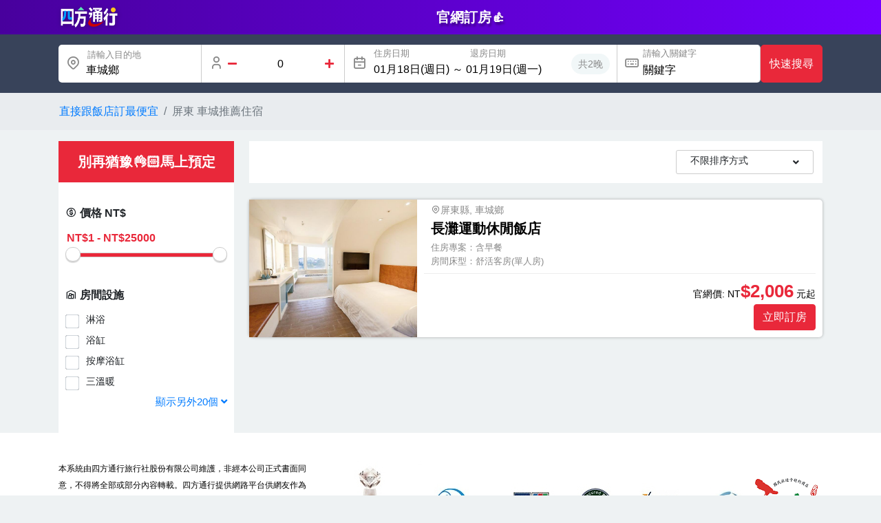

--- FILE ---
content_type: text/html; charset=utf-8
request_url: https://www.easytravel.com.tw/d2cSearch/shohotel.aspx?cid=22&tid=321
body_size: 12411
content:



<!doctype html>
<html lang="en">
<head>
    <meta charset="UTF-8">
    <meta name="viewport" content="width=device-width, initial-scale=1.0, maximum-scale=1.0, user-scalable=no" />
    <title>官方訂房網 | TOP推薦住宿、台灣飯店、台灣民宿、溫泉住宿、親子友善、寵物友善、觀光飯店。</title>
    <meta name="title" content="官方訂房網 | TOP推薦住宿、台灣飯店、台灣民宿、溫泉住宿、親子友善、寵物友善、觀光飯店。" />
    <meta name="keywords" content="直訂飯店,屏東 車城推薦住宿,直接跟飯店預訂,屏東 車城特色民宿,溫泉住宿,屏東 車城親子友善,屏東 車城寵物友善飯店,觀光飯店,國旅卡訂房,屏東 車城訂房,屏東 車城民宿,四方通行,客家桐花季,螢火蟲季,五月旅遊活動,屏東 車城飯店官方訂房平台,屏東 車城推薦飯店" />
    <meta name="description" content="四方通行旅遊網提供最方便的台灣直訂飯店、民宿、溫泉住宿、親子友善、寵物友善、觀光飯店服務，讓您可以向飯店直接訂房更加安心。我們提供多種選擇，包括客家桐花季、螢火蟲季、五月旅遊活動等，也接受國旅卡訂房。立即上四方通行旅遊網，開啟您的旅行之旅。" />
    <meta name="copyright" content="本網頁著作權屬智凰網路科技所有！" />
    <meta name="revisit-after" content="1" />
    <meta property="og:title" content="官方訂房網 | TOP推薦住宿、台灣飯店、台灣民宿、溫泉住宿、親子友善、寵物友善、觀光飯店。" />
    <meta property="og:description" content="四方通行旅遊網提供最方便的台灣直訂飯店、民宿、溫泉住宿、親子友善、寵物友善、觀光飯店服務，讓您可以向飯店直接訂房更加安心。我們提供多種選擇，包括客家桐花季、螢火蟲季、五月旅遊活動等，也接受國旅卡訂房。立即上四方通行旅遊網，開啟您的旅行之旅。" />
    <link rel="shortcut icon" href="//www.easytravel.com.tw/PoolImages/webicon.ico" type="image/x-icon" />
    <!-- bootstrap4 -->
    <link rel="stylesheet" type="text/css" href="https://www.easytravel.com.tw/PoolPackages/bootstrap/4.6/css/bootstrap.min.css">
    <link href="https://cdn.lineicons.com/3.0/lineicons.css" rel="stylesheet">
    <link rel="preconnect" href="https://fonts.googleapis.com">
    <link href="https://fonts.googleapis.com/css2?family=Open+Sans:wght@400;600" rel="stylesheet">
    <link rel="stylesheet" href="https://www.easytravel.com.tw/PoolCSS/HF2023/fontawesome-all.min.css">
    <!-- daterangepicker -->
    <link rel="stylesheet" href="https://www.easytravel.com.tw/PoolPackages/daterangepicker/3.14/daterangepicker.css">
    <!-- tabler-icons -->
    <link rel="stylesheet" href="css/tabler-icons.css">
    <!-- header -->
    <link rel="stylesheet" type="text/css" href="https://www.easytravel.com.tw/PoolCSS/HFD2C2023/header.css" />
    <link rel="stylesheet" href="https://www.easytravel.com.tw/PoolCSS/HFD2C2023/header_rwd.css" />
    <!--footer-->
    <link rel="stylesheet" href="https://www.easytravel.com.tw/PoolCSS/HFD2C2023/footer.css" />
    <link rel="stylesheet" href="https://www.easytravel.com.tw/PoolCSS/HFD2C2023/footer_rwd.css" />
    <!-- cheap -->
    <link rel="stylesheet" href="css/jquery-ui.min.css" />
    <link rel="stylesheet" type="text/css" href="css/cheap.css?tt=2026011704">
    <script async src="https://www.googletagmanager.com/gtag/js?id=G-RXL0QHS9HJ"></script>
    <script>
        window.dataLayer = window.dataLayer || [];
        function gtag() { dataLayer.push(arguments); }
        gtag('js', new Date());
        gtag('config', 'G-RXL0QHS9HJ');
    </script>
</head>


<body style="background: #eef2f3;">

    <header>
        <div class="main-header">
            <div class="container">
                <div class="logo">
                    <a href="https://www.easytravel.com.tw" target="_blank">
                        <img src="images/easytravel.png" class="logo-sticky-none@" alt="Logo">
                    </a>
                </div>
                <div class="slogan1">官網訂房👍</div>
            </div>
        </div>
    </header>
    <div class="searchbtn">找你要的住宿點<i class="fa fa-search float-right " aria-hidden="true"></i></div>
    <section class="orderroom-search-up search-style">
        <div class="container">
            <div class="d-flex search-flex cheap-search">
                <!--目的地-->
                <div class="search-item d-flex f1">
                    <div class="search-icon"><i class="ti ti-map-pin"></i></div>
                    <div class="search-w">

                        <a href="javascript:void(0)" data-toggle="modal" id="hcounty" data-target="#htpSelect" class="" data-sh="ct" data-h="0" data-htp="0" data-lat="" data-lng="" data-address="" title="目的地">
                            <div class="search-ti">請輸入目的地</div>
                            <span class="value">車城鄉</span>
                        </a>
                    </div>

                    <!--縣市搜尋-->
                    <div class="modal fade scroll" id="htpSelect" tabindex="-1" role="dialog" aria-labelledby="exampleModalLabel" aria-hidden="true">
                        <div class="modal-dialog modal-dialog-scrollable" role="document">
                            <div id="main" class="modal-content">
                                <div class="modal-body">
                                    <div class="h5 title-gary">北部</div><div class="citydiv"><ul class="city clearfix"><li class="citybtn"><a href="javascript:void(0)" data-ano="1" >基隆市</a></li><li class="citybtn"><a href="javascript:void(0)" data-ano="2" >台北市</a></li><li class="citybtn"><a href="javascript:void(0)" data-ano="3" >新北市</a></li><li class="citybtn"><a href="javascript:void(0)" data-ano="7" >宜蘭縣</a></li><li class="citybtn"><a href="javascript:void(0)" data-ano="4" >桃園市</a></li><li class="citybtn"><a href="javascript:void(0)" data-ano="5" >新竹市</a></li><li class="citybtn"><a href="javascript:void(0)" data-ano="6" >新竹縣</a></li><li class="citybtn"><a href="javascript:void(0)" data-ano="8" >苗栗縣</a></li></ul><div class="citarea citareaed citarea-1" ><a href="javascript:void(0)" data-ano="1" data-htp="1" >仁愛區</a><a href="javascript:void(0)" data-ano="1" data-htp="2" >信義區</a><a href="javascript:void(0)" data-ano="1" data-htp="3" >中正區</a><a href="javascript:void(0)" data-ano="1" data-htp="4" >中山區</a><a href="javascript:void(0)" data-ano="1" data-htp="5" >安樂區</a><a href="javascript:void(0)" data-ano="1" data-htp="6" >暖暖區</a><a href="javascript:void(0)" data-ano="1" data-htp="7" >七堵區</a></div><div class="citarea citareaed citarea-2" ><a href="javascript:void(0)" data-ano="2" data-htp="8" >中正區</a><a href="javascript:void(0)" data-ano="2" data-htp="9" >大同區</a><a href="javascript:void(0)" data-ano="2" data-htp="10" >中山區</a><a href="javascript:void(0)" data-ano="2" data-htp="11" >松山區</a><a href="javascript:void(0)" data-ano="2" data-htp="12" >大安區</a><a href="javascript:void(0)" data-ano="2" data-htp="13" >萬華區</a><a href="javascript:void(0)" data-ano="2" data-htp="14" >信義區</a><a href="javascript:void(0)" data-ano="2" data-htp="15" >士林區</a><a href="javascript:void(0)" data-ano="2" data-htp="16" >北投區</a><a href="javascript:void(0)" data-ano="2" data-htp="17" >內湖區</a><a href="javascript:void(0)" data-ano="2" data-htp="18" >南港區</a><a href="javascript:void(0)" data-ano="2" data-htp="19" >文山區</a></div><div class="citarea citareaed citarea-3" ><a href="javascript:void(0)" data-ano="3" data-htp="20" >萬里區</a><a href="javascript:void(0)" data-ano="3" data-htp="21" >金山區</a><a href="javascript:void(0)" data-ano="3" data-htp="22" >板橋區</a><a href="javascript:void(0)" data-ano="3" data-htp="23" >汐止區</a><a href="javascript:void(0)" data-ano="3" data-htp="24" >深坑區</a><a href="javascript:void(0)" data-ano="3" data-htp="25" >石碇區</a><a href="javascript:void(0)" data-ano="3" data-htp="26" >瑞芳區</a><a href="javascript:void(0)" data-ano="3" data-htp="27" >平溪區</a><a href="javascript:void(0)" data-ano="3" data-htp="28" >雙溪區</a><a href="javascript:void(0)" data-ano="3" data-htp="29" >貢寮區</a><a href="javascript:void(0)" data-ano="3" data-htp="30" >新店區</a><a href="javascript:void(0)" data-ano="3" data-htp="31" >坪林區</a><a href="javascript:void(0)" data-ano="3" data-htp="32" >烏來區</a><a href="javascript:void(0)" data-ano="3" data-htp="33" >永和區</a><a href="javascript:void(0)" data-ano="3" data-htp="34" >中和區</a><a href="javascript:void(0)" data-ano="3" data-htp="35" >土城區</a><a href="javascript:void(0)" data-ano="3" data-htp="36" >三峽區</a><a href="javascript:void(0)" data-ano="3" data-htp="37" >樹林區</a><a href="javascript:void(0)" data-ano="3" data-htp="38" >鶯歌區</a><a href="javascript:void(0)" data-ano="3" data-htp="39" >三重區</a><a href="javascript:void(0)" data-ano="3" data-htp="40" >新莊區</a><a href="javascript:void(0)" data-ano="3" data-htp="41" >泰山區</a><a href="javascript:void(0)" data-ano="3" data-htp="42" >林口區</a><a href="javascript:void(0)" data-ano="3" data-htp="43" >蘆洲區</a><a href="javascript:void(0)" data-ano="3" data-htp="44" >五股區</a><a href="javascript:void(0)" data-ano="3" data-htp="45" >八里區</a><a href="javascript:void(0)" data-ano="3" data-htp="46" >淡水區</a><a href="javascript:void(0)" data-ano="3" data-htp="47" >三芝區</a><a href="javascript:void(0)" data-ano="3" data-htp="48" >石門區</a></div><div class="citarea citareaed citarea-7" ><a href="javascript:void(0)" data-ano="7" data-htp="77" >宜蘭市</a><a href="javascript:void(0)" data-ano="7" data-htp="78" >頭城鎮</a><a href="javascript:void(0)" data-ano="7" data-htp="79" >礁溪鄉</a><a href="javascript:void(0)" data-ano="7" data-htp="80" >壯圍鄉</a><a href="javascript:void(0)" data-ano="7" data-htp="81" >員山鄉</a><a href="javascript:void(0)" data-ano="7" data-htp="82" >羅東鎮</a><a href="javascript:void(0)" data-ano="7" data-htp="83" >三星鄉</a><a href="javascript:void(0)" data-ano="7" data-htp="84" >大同鄉</a><a href="javascript:void(0)" data-ano="7" data-htp="85" >五結鄉</a><a href="javascript:void(0)" data-ano="7" data-htp="86" >冬山鄉</a><a href="javascript:void(0)" data-ano="7" data-htp="87" >蘇澳鎮</a><a href="javascript:void(0)" data-ano="7" data-htp="88" >南澳鄉</a></div><div class="citarea citareaed citarea-4" ><a href="javascript:void(0)" data-ano="4" data-htp="49" >中壢區</a><a href="javascript:void(0)" data-ano="4" data-htp="50" >平鎮區</a><a href="javascript:void(0)" data-ano="4" data-htp="51" >龍潭區</a><a href="javascript:void(0)" data-ano="4" data-htp="52" >楊梅區</a><a href="javascript:void(0)" data-ano="4" data-htp="53" >新屋區</a><a href="javascript:void(0)" data-ano="4" data-htp="54" >觀音區</a><a href="javascript:void(0)" data-ano="4" data-htp="55" >桃園區</a><a href="javascript:void(0)" data-ano="4" data-htp="56" >龜山區</a><a href="javascript:void(0)" data-ano="4" data-htp="57" >八德區</a><a href="javascript:void(0)" data-ano="4" data-htp="58" >大溪區</a><a href="javascript:void(0)" data-ano="4" data-htp="59" >復興區</a><a href="javascript:void(0)" data-ano="4" data-htp="60" >大園區</a><a href="javascript:void(0)" data-ano="4" data-htp="61" >蘆竹區</a></div><div class="citarea citareaed citarea-5" ><a href="javascript:void(0)" data-ano="5" data-htp="63" >新竹市</a></div><div class="citarea citareaed citarea-6" ><a href="javascript:void(0)" data-ano="6" data-htp="64" >竹北市</a><a href="javascript:void(0)" data-ano="6" data-htp="65" >湖口鄉</a><a href="javascript:void(0)" data-ano="6" data-htp="66" >新豐鄉</a><a href="javascript:void(0)" data-ano="6" data-htp="67" >新埔鎮</a><a href="javascript:void(0)" data-ano="6" data-htp="68" >關西鎮</a><a href="javascript:void(0)" data-ano="6" data-htp="69" >芎林鄉</a><a href="javascript:void(0)" data-ano="6" data-htp="70" >寶山鄉</a><a href="javascript:void(0)" data-ano="6" data-htp="71" >竹東鎮</a><a href="javascript:void(0)" data-ano="6" data-htp="72" >五峰鄉</a><a href="javascript:void(0)" data-ano="6" data-htp="73" >橫山鄉</a><a href="javascript:void(0)" data-ano="6" data-htp="74" >尖石鄉</a><a href="javascript:void(0)" data-ano="6" data-htp="75" >北埔鄉</a><a href="javascript:void(0)" data-ano="6" data-htp="76" >峨眉鄉</a></div><div class="citarea citareaed citarea-8" ><a href="javascript:void(0)" data-ano="8" data-htp="89" >竹南鎮</a><a href="javascript:void(0)" data-ano="8" data-htp="90" >頭份鎮</a><a href="javascript:void(0)" data-ano="8" data-htp="91" >三灣鄉</a><a href="javascript:void(0)" data-ano="8" data-htp="92" >南庄鄉</a><a href="javascript:void(0)" data-ano="8" data-htp="93" >獅潭鄉</a><a href="javascript:void(0)" data-ano="8" data-htp="94" >後龍鎮</a><a href="javascript:void(0)" data-ano="8" data-htp="95" >通霄鎮</a><a href="javascript:void(0)" data-ano="8" data-htp="96" >苑裡鎮</a><a href="javascript:void(0)" data-ano="8" data-htp="97" >苗栗市</a><a href="javascript:void(0)" data-ano="8" data-htp="98" >造橋鄉</a><a href="javascript:void(0)" data-ano="8" data-htp="99" >頭屋鄉</a><a href="javascript:void(0)" data-ano="8" data-htp="100" >公館鄉</a><a href="javascript:void(0)" data-ano="8" data-htp="101" >大湖鄉</a><a href="javascript:void(0)" data-ano="8" data-htp="102" >泰安鄉</a><a href="javascript:void(0)" data-ano="8" data-htp="103" >銅鑼鄉</a><a href="javascript:void(0)" data-ano="8" data-htp="104" >三義鄉</a><a href="javascript:void(0)" data-ano="8" data-htp="105" >西湖鄉</a><a href="javascript:void(0)" data-ano="8" data-htp="106" >卓蘭鎮</a></div></div><div class="h5 title-gary">中部</div><div class="citydiv"><ul class="city clearfix"><li class="citybtn"><a href="javascript:void(0)" data-ano="9" >台中市</a></li><li class="citybtn"><a href="javascript:void(0)" data-ano="11" >彰化縣</a></li><li class="citybtn"><a href="javascript:void(0)" data-ano="16" >雲林縣</a></li><li class="citybtn"><a href="javascript:void(0)" data-ano="15" >南投縣</a></li></ul><div class="citarea citareaed citarea-9" ><a href="javascript:void(0)" data-ano="9" data-htp="107" >中區</a><a href="javascript:void(0)" data-ano="9" data-htp="108" >東區</a><a href="javascript:void(0)" data-ano="9" data-htp="109" >南區</a><a href="javascript:void(0)" data-ano="9" data-htp="110" >西區</a><a href="javascript:void(0)" data-ano="9" data-htp="111" >北區</a><a href="javascript:void(0)" data-ano="9" data-htp="112" >北屯區</a><a href="javascript:void(0)" data-ano="9" data-htp="113" >西屯區</a><a href="javascript:void(0)" data-ano="9" data-htp="114" >南屯區</a><a href="javascript:void(0)" data-ano="9" data-htp="115" >太平區</a><a href="javascript:void(0)" data-ano="9" data-htp="116" >大里區</a><a href="javascript:void(0)" data-ano="9" data-htp="117" >霧峰區</a><a href="javascript:void(0)" data-ano="9" data-htp="118" >烏日區</a><a href="javascript:void(0)" data-ano="9" data-htp="119" >豐原區</a><a href="javascript:void(0)" data-ano="9" data-htp="120" >后里區</a><a href="javascript:void(0)" data-ano="9" data-htp="121" >石岡區</a><a href="javascript:void(0)" data-ano="9" data-htp="122" >東勢區</a><a href="javascript:void(0)" data-ano="9" data-htp="123" >和平區</a><a href="javascript:void(0)" data-ano="9" data-htp="124" >新社區</a><a href="javascript:void(0)" data-ano="9" data-htp="125" >潭子區</a><a href="javascript:void(0)" data-ano="9" data-htp="126" >大雅區</a><a href="javascript:void(0)" data-ano="9" data-htp="127" >神岡區</a><a href="javascript:void(0)" data-ano="9" data-htp="128" >大肚區</a><a href="javascript:void(0)" data-ano="9" data-htp="129" >沙鹿區</a><a href="javascript:void(0)" data-ano="9" data-htp="130" >龍井區</a><a href="javascript:void(0)" data-ano="9" data-htp="131" >梧棲區</a><a href="javascript:void(0)" data-ano="9" data-htp="132" >清水區</a><a href="javascript:void(0)" data-ano="9" data-htp="133" >大甲區</a><a href="javascript:void(0)" data-ano="9" data-htp="134" >外埔區</a><a href="javascript:void(0)" data-ano="9" data-htp="135" >大安區</a></div><div class="citarea citareaed citarea-11" ><a href="javascript:void(0)" data-ano="11" data-htp="136" >彰化市</a><a href="javascript:void(0)" data-ano="11" data-htp="137" >芬園鄉</a><a href="javascript:void(0)" data-ano="11" data-htp="138" >花壇鄉</a><a href="javascript:void(0)" data-ano="11" data-htp="139" >秀水鄉</a><a href="javascript:void(0)" data-ano="11" data-htp="140" >鹿港鎮</a><a href="javascript:void(0)" data-ano="11" data-htp="141" >福興鄉</a><a href="javascript:void(0)" data-ano="11" data-htp="142" >線西鄉</a><a href="javascript:void(0)" data-ano="11" data-htp="143" >和美鎮</a><a href="javascript:void(0)" data-ano="11" data-htp="144" >伸港鄉</a><a href="javascript:void(0)" data-ano="11" data-htp="145" >員林鎮</a><a href="javascript:void(0)" data-ano="11" data-htp="146" >社頭鄉</a><a href="javascript:void(0)" data-ano="11" data-htp="147" >永靖鄉</a><a href="javascript:void(0)" data-ano="11" data-htp="148" >埔心鄉</a><a href="javascript:void(0)" data-ano="11" data-htp="149" >溪湖鎮</a><a href="javascript:void(0)" data-ano="11" data-htp="150" >大村鄉</a><a href="javascript:void(0)" data-ano="11" data-htp="151" >埔鹽鄉</a><a href="javascript:void(0)" data-ano="11" data-htp="152" >田中鎮</a><a href="javascript:void(0)" data-ano="11" data-htp="153" >北斗鎮</a><a href="javascript:void(0)" data-ano="11" data-htp="154" >田尾鄉</a><a href="javascript:void(0)" data-ano="11" data-htp="155" >埤頭鄉</a><a href="javascript:void(0)" data-ano="11" data-htp="156" >溪州鄉</a><a href="javascript:void(0)" data-ano="11" data-htp="157" >竹塘鄉</a><a href="javascript:void(0)" data-ano="11" data-htp="158" >二林鎮</a><a href="javascript:void(0)" data-ano="11" data-htp="159" >大城鄉</a><a href="javascript:void(0)" data-ano="11" data-htp="160" >芳苑鄉</a><a href="javascript:void(0)" data-ano="11" data-htp="161" >二水鄉</a></div><div class="citarea citareaed citarea-16" ><a href="javascript:void(0)" data-ano="16" data-htp="175" >斗南鎮</a><a href="javascript:void(0)" data-ano="16" data-htp="176" >大埤鄉</a><a href="javascript:void(0)" data-ano="16" data-htp="177" >虎尾鎮</a><a href="javascript:void(0)" data-ano="16" data-htp="178" >土庫鎮</a><a href="javascript:void(0)" data-ano="16" data-htp="179" >褒忠鄉</a><a href="javascript:void(0)" data-ano="16" data-htp="180" >東勢鄉</a><a href="javascript:void(0)" data-ano="16" data-htp="181" >臺西鄉</a><a href="javascript:void(0)" data-ano="16" data-htp="182" >崙背鄉</a><a href="javascript:void(0)" data-ano="16" data-htp="183" >麥寮鄉</a><a href="javascript:void(0)" data-ano="16" data-htp="184" >斗六市</a><a href="javascript:void(0)" data-ano="16" data-htp="185" >林內鄉</a><a href="javascript:void(0)" data-ano="16" data-htp="186" >古坑鄉</a><a href="javascript:void(0)" data-ano="16" data-htp="187" >莿桐鄉</a><a href="javascript:void(0)" data-ano="16" data-htp="188" >西螺鎮</a><a href="javascript:void(0)" data-ano="16" data-htp="189" >二崙鄉</a><a href="javascript:void(0)" data-ano="16" data-htp="190" >北港鎮</a><a href="javascript:void(0)" data-ano="16" data-htp="191" >水林鄉</a><a href="javascript:void(0)" data-ano="16" data-htp="192" >口湖鄉</a><a href="javascript:void(0)" data-ano="16" data-htp="193" >四湖鄉</a><a href="javascript:void(0)" data-ano="16" data-htp="194" >元長鄉</a></div><div class="citarea citareaed citarea-15" ><a href="javascript:void(0)" data-ano="15" data-htp="162" >南投市</a><a href="javascript:void(0)" data-ano="15" data-htp="163" >中寮鄉</a><a href="javascript:void(0)" data-ano="15" data-htp="164" >草屯鎮</a><a href="javascript:void(0)" data-ano="15" data-htp="165" >國姓鄉</a><a href="javascript:void(0)" data-ano="15" data-htp="166" >埔里鎮</a><a href="javascript:void(0)" data-ano="15" data-htp="167" >仁愛鄉</a><a href="javascript:void(0)" data-ano="15" data-htp="168" >名間鄉</a><a href="javascript:void(0)" data-ano="15" data-htp="169" >集集鎮</a><a href="javascript:void(0)" data-ano="15" data-htp="170" >水里鄉</a><a href="javascript:void(0)" data-ano="15" data-htp="171" >魚池鄉</a><a href="javascript:void(0)" data-ano="15" data-htp="172" >信義鄉</a><a href="javascript:void(0)" data-ano="15" data-htp="173" >竹山鎮</a><a href="javascript:void(0)" data-ano="15" data-htp="174" >鹿谷鄉</a></div></div><div class="h5 title-gary">南部</div><div class="citydiv"><ul class="city clearfix"><li class="citybtn"><a href="javascript:void(0)" data-ano="21" >嘉義市</a></li><li class="citybtn"><a href="javascript:void(0)" data-ano="12" >嘉義縣</a></li><li class="citybtn"><a href="javascript:void(0)" data-ano="18" >台南市</a></li><li class="citybtn"><a href="javascript:void(0)" data-ano="19" >高雄市</a></li><li class="citybtn"><a href="javascript:void(0)" data-ano="22"  class="clicked">屏東縣</a></li></ul><div class="citarea citareaed citarea-21" ><a href="javascript:void(0)" data-ano="21" data-htp="291" >嘉義市</a></div><div class="citarea citareaed citarea-12" ><a href="javascript:void(0)" data-ano="12" data-htp="195" >番路鄉</a><a href="javascript:void(0)" data-ano="12" data-htp="196" >梅山鄉</a><a href="javascript:void(0)" data-ano="12" data-htp="197" >竹崎鄉</a><a href="javascript:void(0)" data-ano="12" data-htp="198" >阿里山鄉</a><a href="javascript:void(0)" data-ano="12" data-htp="199" >中埔鄉</a><a href="javascript:void(0)" data-ano="12" data-htp="200" >大埔鄉</a><a href="javascript:void(0)" data-ano="12" data-htp="201" >水上鄉</a><a href="javascript:void(0)" data-ano="12" data-htp="202" >鹿草鄉</a><a href="javascript:void(0)" data-ano="12" data-htp="203" >太保市</a><a href="javascript:void(0)" data-ano="12" data-htp="204" >朴子市</a><a href="javascript:void(0)" data-ano="12" data-htp="205" >東石鄉</a><a href="javascript:void(0)" data-ano="12" data-htp="206" >六腳鄉</a><a href="javascript:void(0)" data-ano="12" data-htp="207" >新港鄉</a><a href="javascript:void(0)" data-ano="12" data-htp="208" >民雄鄉</a><a href="javascript:void(0)" data-ano="12" data-htp="209" >大林鎮</a><a href="javascript:void(0)" data-ano="12" data-htp="210" >溪口鄉</a><a href="javascript:void(0)" data-ano="12" data-htp="211" >義竹鄉</a><a href="javascript:void(0)" data-ano="12" data-htp="212" >布袋鎮</a></div><div class="citarea citareaed citarea-18" ><a href="javascript:void(0)" data-ano="18" data-htp="213" >永康區</a><a href="javascript:void(0)" data-ano="18" data-htp="214" >歸仁區</a><a href="javascript:void(0)" data-ano="18" data-htp="215" >新化區</a><a href="javascript:void(0)" data-ano="18" data-htp="216" >左鎮區</a><a href="javascript:void(0)" data-ano="18" data-htp="217" >玉井區</a><a href="javascript:void(0)" data-ano="18" data-htp="218" >楠西區</a><a href="javascript:void(0)" data-ano="18" data-htp="219" >南化區</a><a href="javascript:void(0)" data-ano="18" data-htp="220" >仁德區</a><a href="javascript:void(0)" data-ano="18" data-htp="221" >關廟區</a><a href="javascript:void(0)" data-ano="18" data-htp="222" >龍崎區</a><a href="javascript:void(0)" data-ano="18" data-htp="223" >官田區</a><a href="javascript:void(0)" data-ano="18" data-htp="224" >麻豆區</a><a href="javascript:void(0)" data-ano="18" data-htp="225" >佳里區</a><a href="javascript:void(0)" data-ano="18" data-htp="226" >西港區</a><a href="javascript:void(0)" data-ano="18" data-htp="227" >七股區</a><a href="javascript:void(0)" data-ano="18" data-htp="228" >將軍區</a><a href="javascript:void(0)" data-ano="18" data-htp="229" >學甲區</a><a href="javascript:void(0)" data-ano="18" data-htp="230" >北門區</a><a href="javascript:void(0)" data-ano="18" data-htp="231" >新營區</a><a href="javascript:void(0)" data-ano="18" data-htp="232" >後壁區</a><a href="javascript:void(0)" data-ano="18" data-htp="233" >白河區</a><a href="javascript:void(0)" data-ano="18" data-htp="234" >東山區</a><a href="javascript:void(0)" data-ano="18" data-htp="235" >六甲區</a><a href="javascript:void(0)" data-ano="18" data-htp="236" >下營區</a><a href="javascript:void(0)" data-ano="18" data-htp="237" >柳營區</a><a href="javascript:void(0)" data-ano="18" data-htp="238" >鹽水區</a><a href="javascript:void(0)" data-ano="18" data-htp="239" >善化區</a><a href="javascript:void(0)" data-ano="18" data-htp="240" >大內區</a><a href="javascript:void(0)" data-ano="18" data-htp="241" >山上區</a><a href="javascript:void(0)" data-ano="18" data-htp="242" >新市區</a><a href="javascript:void(0)" data-ano="18" data-htp="243" >安定區</a><a href="javascript:void(0)" data-ano="18" data-htp="244" >中西區</a><a href="javascript:void(0)" data-ano="18" data-htp="245" >東區</a><a href="javascript:void(0)" data-ano="18" data-htp="246" >南區</a><a href="javascript:void(0)" data-ano="18" data-htp="248" >北區</a><a href="javascript:void(0)" data-ano="18" data-htp="249" >安平區</a><a href="javascript:void(0)" data-ano="18" data-htp="250" >安南區</a></div><div class="citarea citareaed citarea-19" ><a href="javascript:void(0)" data-ano="19" data-htp="251" >新興區</a><a href="javascript:void(0)" data-ano="19" data-htp="252" >前金區</a><a href="javascript:void(0)" data-ano="19" data-htp="253" >苓雅區</a><a href="javascript:void(0)" data-ano="19" data-htp="254" >鹽埕區</a><a href="javascript:void(0)" data-ano="19" data-htp="255" >鼓山區</a><a href="javascript:void(0)" data-ano="19" data-htp="256" >旗津區</a><a href="javascript:void(0)" data-ano="19" data-htp="257" >前鎮區</a><a href="javascript:void(0)" data-ano="19" data-htp="258" >三民區</a><a href="javascript:void(0)" data-ano="19" data-htp="259" >楠梓區</a><a href="javascript:void(0)" data-ano="19" data-htp="260" >小港區</a><a href="javascript:void(0)" data-ano="19" data-htp="261" >左營區</a><a href="javascript:void(0)" data-ano="19" data-htp="263" >仁武區</a><a href="javascript:void(0)" data-ano="19" data-htp="264" >大社區</a><a href="javascript:void(0)" data-ano="19" data-htp="265" >岡山區</a><a href="javascript:void(0)" data-ano="19" data-htp="266" >路竹區</a><a href="javascript:void(0)" data-ano="19" data-htp="268" >阿蓮區</a><a href="javascript:void(0)" data-ano="19" data-htp="269" >田寮區</a><a href="javascript:void(0)" data-ano="19" data-htp="270" >燕巢區</a><a href="javascript:void(0)" data-ano="19" data-htp="271" >橋頭區</a><a href="javascript:void(0)" data-ano="19" data-htp="272" >梓官區</a><a href="javascript:void(0)" data-ano="19" data-htp="273" >彌陀區</a><a href="javascript:void(0)" data-ano="19" data-htp="274" >永安區</a><a href="javascript:void(0)" data-ano="19" data-htp="275" >湖內區</a><a href="javascript:void(0)" data-ano="19" data-htp="276" >鳳山區</a><a href="javascript:void(0)" data-ano="19" data-htp="277" >大寮區</a><a href="javascript:void(0)" data-ano="19" data-htp="278" >林園區</a><a href="javascript:void(0)" data-ano="19" data-htp="279" >鳥松區</a><a href="javascript:void(0)" data-ano="19" data-htp="280" >大樹區</a><a href="javascript:void(0)" data-ano="19" data-htp="281" >旗山區</a><a href="javascript:void(0)" data-ano="19" data-htp="282" >美濃區</a><a href="javascript:void(0)" data-ano="19" data-htp="283" >六龜區</a><a href="javascript:void(0)" data-ano="19" data-htp="284" >內門區</a><a href="javascript:void(0)" data-ano="19" data-htp="285" >杉林區</a><a href="javascript:void(0)" data-ano="19" data-htp="286" >甲仙區</a><a href="javascript:void(0)" data-ano="19" data-htp="287" >桃源區</a><a href="javascript:void(0)" data-ano="19" data-htp="288" >那瑪夏區</a><a href="javascript:void(0)" data-ano="19" data-htp="289" >茂林區</a><a href="javascript:void(0)" data-ano="19" data-htp="290" >茄萣區</a></div><div class="citarea citareaed citarea-22"  style="display: block;"><a href="javascript:void(0)" data-ano="22" data-htp="292" >屏東市</a><a href="javascript:void(0)" data-ano="22" data-htp="293" >三地門</a><a href="javascript:void(0)" data-ano="22" data-htp="294" >霧臺鄉</a><a href="javascript:void(0)" data-ano="22" data-htp="295" >瑪家鄉</a><a href="javascript:void(0)" data-ano="22" data-htp="296" >九如鄉</a><a href="javascript:void(0)" data-ano="22" data-htp="297" >里港鄉</a><a href="javascript:void(0)" data-ano="22" data-htp="298" >高樹鄉</a><a href="javascript:void(0)" data-ano="22" data-htp="299" >鹽埔鄉</a><a href="javascript:void(0)" data-ano="22" data-htp="300" >長治鄉</a><a href="javascript:void(0)" data-ano="22" data-htp="301" >麟洛鄉</a><a href="javascript:void(0)" data-ano="22" data-htp="302" >竹田鄉</a><a href="javascript:void(0)" data-ano="22" data-htp="303" >內埔鄉</a><a href="javascript:void(0)" data-ano="22" data-htp="304" >萬丹鄉</a><a href="javascript:void(0)" data-ano="22" data-htp="305" >潮州鎮</a><a href="javascript:void(0)" data-ano="22" data-htp="306" >泰武鄉</a><a href="javascript:void(0)" data-ano="22" data-htp="307" >來義鄉</a><a href="javascript:void(0)" data-ano="22" data-htp="308" >萬巒鄉</a><a href="javascript:void(0)" data-ano="22" data-htp="309" >崁頂鄉</a><a href="javascript:void(0)" data-ano="22" data-htp="310" >新埤鄉</a><a href="javascript:void(0)" data-ano="22" data-htp="311" >南州鄉</a><a href="javascript:void(0)" data-ano="22" data-htp="312" >林邊鄉</a><a href="javascript:void(0)" data-ano="22" data-htp="313" >東港鎮</a><a href="javascript:void(0)" data-ano="22" data-htp="315" >佳冬鄉</a><a href="javascript:void(0)" data-ano="22" data-htp="316" >新園鄉</a><a href="javascript:void(0)" data-ano="22" data-htp="317" >枋寮鄉</a><a href="javascript:void(0)" data-ano="22" data-htp="318" >枋山鄉</a><a href="javascript:void(0)" data-ano="22" data-htp="319" >春日鄉</a><a href="javascript:void(0)" data-ano="22" data-htp="320" >獅子鄉</a><a href="javascript:void(0)" data-ano="22" data-htp="321"  class="clicked">車城鄉</a><a href="javascript:void(0)" data-ano="22" data-htp="322" >牡丹鄉</a><a href="javascript:void(0)" data-ano="22" data-htp="323" >恆春鎮</a><a href="javascript:void(0)" data-ano="22" data-htp="324" >滿州鄉</a></div></div><div class="h5 title-gary">東部</div><div class="citydiv"><ul class="city clearfix"><li class="citybtn"><a href="javascript:void(0)" data-ano="23" >花蓮縣</a></li><li class="citybtn"><a href="javascript:void(0)" data-ano="24" >台東縣</a></li></ul><div class="citarea citareaed citarea-23" ><a href="javascript:void(0)" data-ano="23" data-htp="325" >花蓮市</a><a href="javascript:void(0)" data-ano="23" data-htp="326" >新城鄉</a><a href="javascript:void(0)" data-ano="23" data-htp="327" >秀林鄉</a><a href="javascript:void(0)" data-ano="23" data-htp="328" >吉安鄉</a><a href="javascript:void(0)" data-ano="23" data-htp="329" >壽豐鄉</a><a href="javascript:void(0)" data-ano="23" data-htp="330" >鳳林鎮</a><a href="javascript:void(0)" data-ano="23" data-htp="331" >光復鄉</a><a href="javascript:void(0)" data-ano="23" data-htp="332" >豐濱鄉</a><a href="javascript:void(0)" data-ano="23" data-htp="333" >瑞穗鄉</a><a href="javascript:void(0)" data-ano="23" data-htp="334" >萬榮鄉</a><a href="javascript:void(0)" data-ano="23" data-htp="335" >玉里鎮</a><a href="javascript:void(0)" data-ano="23" data-htp="336" >卓溪鄉</a><a href="javascript:void(0)" data-ano="23" data-htp="337" >富里鄉</a></div><div class="citarea citareaed citarea-24" ><a href="javascript:void(0)" data-ano="24" data-htp="338" >臺東市</a><a href="javascript:void(0)" data-ano="24" data-htp="341" >延平鄉</a><a href="javascript:void(0)" data-ano="24" data-htp="342" >卑南鄉</a><a href="javascript:void(0)" data-ano="24" data-htp="343" >鹿野鄉</a><a href="javascript:void(0)" data-ano="24" data-htp="344" >關山鎮</a><a href="javascript:void(0)" data-ano="24" data-htp="345" >海端鄉</a><a href="javascript:void(0)" data-ano="24" data-htp="346" >池上鄉</a><a href="javascript:void(0)" data-ano="24" data-htp="347" >東河鄉</a><a href="javascript:void(0)" data-ano="24" data-htp="348" >成功鎮</a><a href="javascript:void(0)" data-ano="24" data-htp="349" >長濱鄉</a><a href="javascript:void(0)" data-ano="24" data-htp="350" >太麻里</a><a href="javascript:void(0)" data-ano="24" data-htp="351" >金峰鄉</a><a href="javascript:void(0)" data-ano="24" data-htp="352" >大武鄉</a><a href="javascript:void(0)" data-ano="24" data-htp="353" >達仁鄉</a></div></div><div class="h5 title-gary">離島</div><div class="citydiv"><ul class="city clearfix"><li class="citybtn"><a href="javascript:void(0)" data-ano="25" >澎湖縣</a></li><li class="citybtn"><a href="javascript:void(0)" data-ano="26" >蘭嶼</a></li><li class="citybtn"><a href="javascript:void(0)" data-ano="27" >綠島</a></li><li class="citybtn"><a href="javascript:void(0)" data-ano="28" >小琉球</a></li><li class="citybtn"><a href="javascript:void(0)" data-ano="13" >金門縣</a></li><li class="citybtn"><a href="javascript:void(0)" data-ano="14" >連江縣</a></li></ul><div class="citarea citareaed citarea-25" ><a href="javascript:void(0)" data-ano="25" data-htp="360" >馬公市</a><a href="javascript:void(0)" data-ano="25" data-htp="361" >西嶼鄉</a><a href="javascript:void(0)" data-ano="25" data-htp="362" >望安鄉</a><a href="javascript:void(0)" data-ano="25" data-htp="363" >七美鄉</a><a href="javascript:void(0)" data-ano="25" data-htp="364" >白沙鄉</a><a href="javascript:void(0)" data-ano="25" data-htp="365" >湖西鄉</a></div><div class="citarea citareaed citarea-26" ><a href="javascript:void(0)" data-ano="26" data-htp="340" >蘭嶼鄉</a></div><div class="citarea citareaed citarea-27" ><a href="javascript:void(0)" data-ano="27" data-htp="339" >綠島鄉</a></div><div class="citarea citareaed citarea-28" ><a href="javascript:void(0)" data-ano="28" data-htp="314" >琉球鄉</a></div><div class="citarea citareaed citarea-13" ><a href="javascript:void(0)" data-ano="13" data-htp="354" >金沙鎮</a><a href="javascript:void(0)" data-ano="13" data-htp="355" >金湖鎮</a><a href="javascript:void(0)" data-ano="13" data-htp="356" >金寧鄉</a><a href="javascript:void(0)" data-ano="13" data-htp="357" >金城鎮</a><a href="javascript:void(0)" data-ano="13" data-htp="358" >烈嶼鄉</a><a href="javascript:void(0)" data-ano="13" data-htp="359" >烏坵鄉</a></div><div class="citarea citareaed citarea-14" ><a href="javascript:void(0)" data-ano="14" data-htp="366" >南竿鄉</a><a href="javascript:void(0)" data-ano="14" data-htp="367" >北竿鄉</a><a href="javascript:void(0)" data-ano="14" data-htp="368" >莒光鄉</a><a href="javascript:void(0)" data-ano="14" data-htp="369" >東引鄉</a></div></div>
                                </div>
                                <div class="modal-footer">
                                    <div class="bt-two footer">
                                        <button type="button" class="btn fc-gray" id="hcounty_cancel" data-dismiss="modal">消除</button>
                                        <button type="button" class="btn btn-primary" data-dismiss="modal" id="hcounty_confirm">確定</button>
                                    </div>
                                </div>
                            </div>
                        </div>
                    </div>
                    <!--縣市搜尋-END-->
                </div>
                <!--目的地-end-->
                <!--人數-->
                <div class="search-item  d-flex f1">
                    <div class="search-icon"><i class="ti ti-user"></i></div>
                    <div class="search-w ">
                        <!--<div class="search-ti people">人數</div>-->
                        <div class="number_add">
                            <span class="minus"><i class="fa fa-minus"></i></span>
                            <input type="text" name="lvcount" id="lvcount" value="0" min="0" autocomplete="off" />
                            <span class="plus"><i class="fa fa-plus"></i></span>
                        </div>
                    </div>
                </div>
                <!--人數-end-->
                <!--日期-->
                <div class="search-item d-flex f2">
                    <div class="search-icon"><i class="ti ti-calendar-minus"></i></div>
                    <div class="search-w">
                        <div class="search-ti d-flex"><span style="width: 140PX;">住房日期</span> <span>退房日期</span></div>
                        <input class="dateRange" id="dateRange" type="text" placeholder="請選擇住房日期~退房日期" date-sdate="2026-01-18" date-edate="2026-01-19">
                    </div>
                    <div class="night" id="nightday">共1晚</div>
                </div>
                <!--日期-end-->
                <!--關鍵字-->
                <div class="search-item d-flex f1">
                    <div class="search-icon"><i class="ti ti-keyboard"></i></div>
                    <div class="search-w">
                        <div class="search-ti">請輸入關鍵字</div>
                        <input type="text" name="keyword" id="keyword" value="" placeholder="關鍵字">
                    </div>
                </div>
                <!--關鍵字-end-->
                <button class="btn btn-primary" id="search_btn" data-loading-text="<i class='fa fa-spinner fa-spin '></i> 搜尋中">快速搜尋</button>
            </div>
        </div>
    </section>
    <!-- search-end-->
    <!-- header-area-end -->
    <nav class="breadcrumb_b">
        <div class="container breadcrumb">
            <a class="breadcrumb-item" href="https://www.easytravel.com.tw/d2chotel">直接跟飯店訂最便宜</a>
            <span class="breadcrumb-item active">屏東 車城推薦住宿</span>
        </div>
    </nav>

    <article class="flexstart container">
        <!-- 篩選 -->
        <section class="filter_box">
            <!-- message-->
            <div class="message">別再猶豫👌🏻馬上預定</div>
            <!-- message-end-->

            <div id="mySidenav" class="sidenav">
                <a href="javascript:void(0)" class="closebtn" onclick="closeNav()"><i class="ti ti-arrow-narrow-left"></i>篩選</a>
                <ul>
                    <li>
                        <div class="title"><i class="ti ti-coin"></i>價格 NT$</div>
                        <input type="text" id="amount">
                        <div id="slider-range" class="range"></div>
                    </li>
                    <li>
                        <div class="title">
                            <i class="ti ti-building-warehouse"></i>房間設施<div class="clear_checkbox1">清除</div>
                        </div>
                        <div class="form-check"><label class="form-check-label"><input type="checkbox" class="form-check-input facid" value="1" >淋浴</label></div><div class="form-check"><label class="form-check-label"><input type="checkbox" class="form-check-input facid" value="2" >浴缸</label></div><div class="form-check"><label class="form-check-label"><input type="checkbox" class="form-check-input facid" value="3" >按摩浴缸</label></div><div class="form-check"><label class="form-check-label"><input type="checkbox" class="form-check-input facid" value="4" >三溫暖</label></div> <div class="more_box d-none"><div class="form-check"><label class="form-check-label"><input type="checkbox" class="form-check-input facid" value="5" >烤箱</label></div><div class="form-check"><label class="form-check-label"><input type="checkbox" class="form-check-input facid" value="6" >備品</label></div><div class="form-check"><label class="form-check-label"><input type="checkbox" class="form-check-input facid" value="7" >電視</label></div><div class="form-check"><label class="form-check-label"><input type="checkbox" class="form-check-input facid" value="8" >衣櫃</label></div><div class="form-check"><label class="form-check-label"><input type="checkbox" class="form-check-input facid" value="9" >梳妝台</label></div><div class="form-check"><label class="form-check-label"><input type="checkbox" class="form-check-input facid" value="10" >電話</label></div><div class="form-check"><label class="form-check-label"><input type="checkbox" class="form-check-input facid" value="11" >冰箱</label></div><div class="form-check"><label class="form-check-label"><input type="checkbox" class="form-check-input facid" value="12" >冷氣</label></div><div class="form-check"><label class="form-check-label"><input type="checkbox" class="form-check-input facid" value="13" >暖氣</label></div><div class="form-check"><label class="form-check-label"><input type="checkbox" class="form-check-input facid" value="14" >飲水機</label></div><div class="form-check"><label class="form-check-label"><input type="checkbox" class="form-check-input facid" value="15" >吹風機</label></div><div class="form-check"><label class="form-check-label"><input type="checkbox" class="form-check-input facid" value="16" >保險箱</label></div><div class="form-check"><label class="form-check-label"><input type="checkbox" class="form-check-input facid" value="17" >上網設備</label></div><div class="form-check"><label class="form-check-label"><input type="checkbox" class="form-check-input facid" value="18" >熨斗</label></div><div class="form-check"><label class="form-check-label"><input type="checkbox" class="form-check-input facid" value="19" >溫泉</label></div><div class="form-check"><label class="form-check-label"><input type="checkbox" class="form-check-input facid" value="69" >衣架</label></div><div class="form-check"><label class="form-check-label"><input type="checkbox" class="form-check-input facid" value="70" >免治馬桶</label></div><div class="form-check"><label class="form-check-label"><input type="checkbox" class="form-check-input facid" value="71" >乾溼分離</label></div><div class="form-check"><label class="form-check-label"><input type="checkbox" class="form-check-input facid" value="72" >煮水壺</label></div><div class="form-check"><label class="form-check-label"><input type="checkbox" class="form-check-input facid" value="73" >陽台</label></div> </div><div class="more display_more">顯示另外20個 <i class="fa fa-angle-down"></i></div>
                    </li>
                </ul>
                <div class="filter-btn">
                    <a href="javascript:void(0)" class="filter-btn-clear">清除</a>
                    <a href="javascript:void(0)" class="filter-btn-filter">篩選</a>
                </div>
            </div>
        </section>
        <!-- 篩選-end -->
        <!-- list -->
        <section class="list_box">
            <div class="condition">
                <div class=" sort">
                    <!--<span>排序方式</span> -->
                    <select class="multiselect ml-3" id="single">
                        <option value="">不限排序方式</option>
                        <option value="MaxPrice">值格高到低↑</option>
                        <option value="MinPrice">值格低到高↓</option>
                    </select>
                </div>
                <div class="filter-button"><span onclick="openNav()" class="openNav"><i class="ti ti-adjustments-horizontal"></i></span></div>
            </div>

            <!-- Tab panes -->
            <!--<div class="tab-content mt-4" id="pills-tabContent">
                <div class="tab-pane fade show active" id="pills-home" role="tabpanel" aria-labelledby="pills-home-tab">
                    <ul class="column" id="GridLayout">
                        
                    </ul>
                    <div class="LayoutMessage text-center h4 text-info"></div>
                </div>
            </div>-->
            <ul class="flex block mt-4" id="ListLayout">
                <li><a href="transitions.aspx?Code=[base64]" title="長灘運動休閒飯店官方訂房" target="_blank"><div class="pic"><img src="https://d2c.hotelplatform.com.tw/Upload/picture/b/476_4_20250701111615_16.jpg" alt="長灘運動休閒飯店" title="長灘運動休閒飯店"></div><text><div class="place"><i class="ti ti-map-pin"></i>屏東縣, 車城鄉</div><div class="name">長灘運動休閒飯店</div><div class="describe">住房專案：<span>含早餐</span></div><div class="describe">房間床型：<span>舒活客房(單人房)</span></div><div class="price"><div class="price-word">官網價: <span>NT<b>$2,006</b></span> 元起</div><button class="btn btn-primary">立即訂房</button></div></text></a></li>
            </ul>
            <div class="LayoutMessage text-center h4 text-info"></div>
            <!-- Tab panes-end -->
        </section>
        <!-- list-end -->
    </article>
    <!--PC版宣 start-->
    <footer id="footer-pc">
        <div class="container">
            <div class="row footer-down">
                <div class="col-4" id="copy-l">
                    <p>
                        本系統由四方通行旅行社股份有限公司維護，非經本公司正式書面同意，不得將全部或部分內容轉載。四方通行提供網路平台供網友作為資訊交流、經驗分享之用，由網友上傳之圖片或文字皆屬於其上傳者所有，四方通行並無法保證其資訊的正確性，亦不為此負擔法律責任。
                    </p>
                </div>

                <div class="col-8" id="copy-r">
                    <a href="https://www.easytravel.com.tw/about.aspx?NQid=13" target="_top" class="copyback"></a>
                </div>
                <div class="container-fluid Copyright">
                    <p>
                        Copyright (C)2012Easytravel.All Right Reserved For more information about <a href='https://www.easytravel.com.tw'>Easytravel</a>.
                    </p>
                </div>
            </div>
        </div>
    </footer>
    <!--PC版宣 end-->
    <!--RWD版宣 start-->
    <footer id="footer-m">
        <div class="container">
            <p>本系統由四方通行旅行社股份有限公司維護,非經本公司正式書面同意,不得將全部或部分內容轉載並保留所有權利。</p>
            <p>Copyright © 2012Easytravel. All Right Reserved For more information about Easytravel.</p>
        </div>
    </footer>
    <!--RWD版宣 end-->

    <!-- GoTop start -->
    <a href="#" class="scrollup" title="gotop">
        <i class="ti ti-arrow-bar-to-up"></i>
    </a>
    <!-- GoTop end -->
    <script src="//www.easytravel.com.tw/JS/Pool/jquery-3.3.1.min.js"></script>
    <script src="//www.easytravel.com.tw/PoolPackages/bootstrap/4.6/bootstrap.min.js"></script>
    <!-- datepicker -->
    <script type="text/javascript" src="//www.easytravel.com.tw/PoolPackages/momentjs/2.18/moment.min.js"></script>
    <script type="text/javascript" src="//www.easytravel.com.tw/PoolPackages/daterangepicker/3.14/daterangepicker.min.js"></script>
    <script src="https://www.easytravel.com.tw/js/Pool/easytravel_jyc_tools.js"></script>
    <!-- header-->

    <script src="js/select.jquery.js"></script>
    <script src="js/jquery-ui.min.js"></script>
    <script type="text/javascript" src="js/jquery.ui.touch-punch.min.js"></script>
    <script src="js/shohotel.core.js?tt=2026011704"></script>
    <script>
        $(function () {
            // 按下按鈕時事件 //
            $('.scrollup').click(function () {
                $("html, body").animate({
                    scrollTop: 0
                }, '600');
                return false;
            });

            // 往下滑超過100px就讓按鈕出現 //
            $(window).scroll(function () {
                if ($(this).scrollTop() > 100) {
                    $('.scrollup').fadeIn();
                } else {
                    $('.scrollup').fadeOut();
                }
            });

            $(".searchbtn").click(function () {
                $(".orderroom-search-up").slideToggle("slow");
            });

            $(".display_more").click(function () {
                var idx = $(".display_more").index($(this));
                if ($(".more_box").eq(idx).length > 0 && $(".more_box").eq(idx).hasClass("d-none"))
                    $(".more_box").eq(idx).removeClass("d-none");
                else
                    $(".more_box").eq(idx).addClass("d-none");
                $(this).children(".fa").toggleClass("fa-angle-up");
                $(this).children(".fa").toggleClass("fa-angle-down")
            });
        });
    </script>
</body>

</html>



--- FILE ---
content_type: text/css
request_url: https://www.easytravel.com.tw/PoolCSS/HFD2C2023/header_rwd.css
body_size: 1097
content:
/* Extra large devices (large desktops, 1800px and up) */
@media (max-width: 1800px) {
.container-full {
	padding: 0 85px;
}
.courses-overlay-text {
	left: -4%;
}
.top-courses .courses-overlay-text {
	left: -9%;
}
.courses-shape-2 {
	right: 6%;
}
.newsletter-bell {
	right: 5%;
}

}


/* Extra large devices (large desktops, 1800px and up) */
@media (max-width: 1500px) {
.container-full {
	padding: 0 35px;
}

.courses-shape-2 {
	right: 3%;
}
.courses-overlay-text {
	left: -8%;
}
.top-courses .courses-overlay-text {
	left: -15%;
}
.fw-tweet-post ul li {
	margin-right: 0;
}
.breadcrumb-bg {
	padding-top: 225px;
	padding-bottom: 155px;
}
.newsletter-bell {
	display: none;
}
.slider-bg {
	min-height: 740px;
}
.breadcrumb-style-two {
	padding-top: 225px;
	padding-bottom: 225px;
}

}


/* Extra large devices (large desktops, 1200px and up) */
@media (max-width: 1199.98px) {
.container-full {
	padding: 0 15px;
}
.header-action > ul li.header-btn {
	display: none;
}
.header-shop-cart ul.minicart {
	right: 0;
}



}

/* Large devices (desktops, 992px and up) */
@media (max-width: 991.98px) {
.container-full {
	padding: 0 40px;
}
.main-header {
	padding: 5px 0;
}
.menu-nav {
	justify-content: space-between;
}
.header-action {
	margin-right: 40px;
}
.header-shop-cart ul.minicart {
	top: 51px;
}
.header-shop-cart ul.minicart::before {
	top: -23px;
}
.sticky-menu .mobile-nav-toggler,
.header-style-two .mobile-nav-toggler {
	color: #1f1f1f;
}
.menu-outer .navbar-wrap {
	display: block !important;
}
.menu-area .mobile-nav-toggler {
	display: block;
}
}

@media (max-width:995px) {.header_h{height: 70px;}}
@media (max-width: 912px) {.header_h{height: 70px;}}
/* Medium devices (tablets, 768px and up) */
@media (max-width: 768px) {
.container-full {padding: 0 15px;}
.transparent-header {top: 0;}
.logo img {height: 40px;margin:5px 10px 0px 10px;}
.satisfaction a{display: block;}
.satisfaction{font-size: 80%;margin: 0px 0px 0px 0px;line-height: 23PX;}
.header_h{height: 70px;}
}

@media screen and (max-width: 680px) {
.Travel_Card{display: none;}

.satisfaction{font-size: 80%;margin: 0px 0px 0px 0px;line-height: 23PX;}
.satisfaction a{display: block;}
.font01 {font-size: 20px;}
.toplink li {font-size: 80%;line-height: 10px;font-weight: normal;color: #595757; margin-top: 3px;}
.toplink li img{height: 28px;margin-bottom: 5px;}

}

@media (max-width: 680px) {
.logo img {height: 30px;margin:5px 10px 0px 10px;}
#sticky-header .container{padding-right: 10px;padding-left: 10px;}

}

/* Small devices (landscape phones, 576px and up) */
@media only screen and (min-width: 576px) and (max-width: 767px) {

.container-full {
	padding: 0 30px;
}

}




--- FILE ---
content_type: text/css
request_url: https://www.easytravel.com.tw/PoolCSS/HFD2C2023/footer.css
body_size: 2193
content:
@charset "utf-8";
/* CSS Document */

/* http://meyerweb.com/eric/tools/css/reset/ 
   v2.0 | 20110126
   License: none (public domain)
*/



/*==================== CSS Tools: Reset CSS ↑ ====================*/

/* float */
.right{ float:right; }
.left{ float:left; }
.hide{ clear:both;}
.img-responsive{
    max-width:100%;
    height:auto;
    display: block;
}


/* box-sizing  */
*,*:before,*:after {
	-webkit-box-sizing: border-box;
	-moz-box-sizing: border-box;
	box-sizing: border-box;
}

/* clearfix */
.clearfix:before,.clearfix:after {display:table;line-height:0;content:"";}
.clearfix:after {clear:both;}
.clearfix {*zoom: 1; /*forIE*/}
#copyright .copywrapper:before,#copyright .copywrapper:after {display:table;line-height:0;content:"";}
#copyright .copywrapper:after {clear:both;}
#copyright .copywrapper {*zoom: 1; /*forIE*/}
#footer{ background-color:#FFF}


/*==================================================

					footer_pc ↓

==================================================*/
footer {
	background-color: #fff;
	border-top: 2px solid #5a5f67;
    color: #000;
    line-height: 18px;
    margin-top: 50px;
}

.footer-top, .footer-down {
	display: flex;
    padding: 30px 0;
    /*
    margin: 0 auto;
    max-width: 1024px;
    width: 100%;
    */
}

.footer-ti {
	font-size: 21px;
	margin-bottom: 10px;
    font-weight: 700;
    line-height: 25px;
    color: #2E2E2E;
}

.footer-item, #copy-l, #copy-r {
	padding: 10px 0;
}

.footer-item ul li {
    width: 100%;
    float: left;
    line-height: 30px;
    font-size: 14px;
}

.footer-item ul li a {
	color: #2e2e2e;
    text-decoration: none;
    font-weight: 400;
}

.footer-item ul li a:hover {
	color: #46911b;
	cursor: pointer;
}

a.highligh {
    color: #ff6600!important;
}

a.highligh:hover{
    color: #46911b!important;
}

/* pc-fb、line */
.pc-fb, .pc-line, .pc-ig, .pc-yt {
	width: 36px;
    height: 36px;
    margin: 5px 5px 0 0;
    text-align: center;
    background-color: #555;
    color: #fff;
    border-radius: 50%;
    display: inline-block;
    font-size: 21px;
}

.pc-fb i.fab.fa-facebook-f, 
.pc-line i.lni.lni-line, 
.pc-ig i.lni.lni-instagram-original, 
.pc-yt i.lni.lni-youtube
{
    color: #fff;
    line-height: 36px;
}

a.pc-fb:hover {
	background-color: #3b5998;
    cursor: pointer;
} 

a.pc-line:hover {
	background-color: #06C755;
    cursor: pointer;
} 

a.pc-ig:hover {
    background:linear-gradient(45deg,  #ffdc80 0%,#fcaf45 10%,#f77737 20%,#f77737 20%,#f56040 32%,#f56040 32%,#fd1d1d 48%,#e1306c 62%,#e1306c 62%,#c13584 72%,#c13584 72%,#833ab4 85%,#833ab4 85%,#5851db 91%,#5851db 91%,#5851db 95%,#1e5799 99%);
}

a.pc-yt:hover {
    background-color:#c4302b;

}

/*
a.fb {
	margin-right: 5px;
}
*/

.company-info {
 	line-height: 24px;
    font-size: 12px;		
}

.company-info b {
    font-weight: unset!important;
}

/* copyright */
.footer-down {
    /*border-top: 1px solid #999;*/
}

.footer-down p {
    font-size: 12px;
    line-height: 24px;
}

.footer-down a{
	color: #46911b ;
}

.copyback {
	background-position: 0px 0px;
    height: 130px;
    width: 700px;
    float: right;
    background-color: transparent;
    background-image: url("https://www.easytravel.com.tw/poolimages/copyrightback.png");
    background-repeat: no-repeat;
    display: flex;
}

.Copyright {
    text-align: center;
    padding: 10px 0;
}

/*==================================================

					footer_m ↓

==================================================*/
#footer-m {
    padding: 10px 0 15px 0;
	text-align: center;
	/*max-width: 680px;*/
    width: 100%;font-size: 13px;
    font-weight: bold;color: #898989;
}
#footer-m p{margin-top: 8px;}
.m-item ul {
	display: flex;
}

.m-item ul li {
	padding: 10px 0;
    flex: 100%;
}

.m-item ul li p {
    padding-bottom: 5px;
    color: #555;
    margin: 10px auto;
    font-size: 16px;
}

.m-item ul li a {
	cursor: pointer;
}

a.m-receipt, .m-twcard, .m-account, .m-fb, .m-line{
    width: 80px;
    height: 80px;
    text-align: center;
    background-color: #555;
    color: #fff;
    border-radius: 50%;
    display: inline-block;
    font-size: 30px;
}

.m-item i.fas.fa-file-invoice-dollar, 
.m-item i.fa-light.fa-credit-card,
.m-item i.fas.fa-user,
.m-item i.fab.fa-facebook-f,
.m-item i.lni.lni-line
{
    color: #fff;
    line-height: 80px;
}

i.fa-light.fa-credit-card {
    font-family: "Font Awesome 5 Free";
}


a.m-receipt:hover { background-color: #c4302b;} 
a.m-receipt:hover p { color: #c4302b;}

a.m-twcard:hover {background-color: #f08146;} 
a.m-twcard:hover p { color: #f08146;}

a.m-account:hover { background-color: #5fc0a9;} 
a.m-account:hover p { color: #5fc0a9;}

a.m-fb:hover { background-color: #3b5998;} 
a.m-fb:hover p { color: #3b5998;}

a.m-line:hover { background-color: #06C755;} 
a.m-line:hover p { color: #06C755;}

i.fa-solid.fa-address-card {
    font-family: "Font Awesome 5 Free";
}

/* footer-m-down */
.footer-m-down {
	line-height: 24px;
	padding-top: 10px;
}

.footer-m-down a {
	color: #000;
	cursor: pointer;
}

.footer-m-down a:hover {
	color: #46911b;
	cursor: pointer;
}


/*==================================================

                    GoTop ↓

==================================================*/

.scrollup {
    width: 40px;
    height: 40px;
    text-align: center;
    position: fixed;
    right: 10px;
    bottom: 60px;
    border-radius: 8px;
    background-color: #25c19c;
    padding: 8px;
    cursor: pointer;
    z-index: 1010;
    transition: all .4s;
    color:#fff;
    font-size: 21px;
    display: none;
}

.scrollup:hover{
    background-color: #009688;
    color:#fff;   
}











--- FILE ---
content_type: text/css
request_url: https://www.easytravel.com.tw/d2cSearch/css/cheap.css?tt=2026011704
body_size: 14425
content:
@import url("https://fonts.googleapis.com/css?family=Lato|Roboto:400,500,700");
/*!
 * Bootstrap v4.0.0 (https://getbootstrap.com)
 * Copyright 2011-2018 The Bootstrap Authors
 * Copyright 2011-2018 Twitter, Inc.
 * Licensed under MIT (https://github.com/twbs/bootstrap/blob/master/LICENSE)
 */
html, body, div, span, applet, object, iframe,
h1, h2, h3, h4, h5, h6, p, blockquote, pre,
a, abbr, acronym, address, big, cite, code,
del, dfn, em, img, ins, kbd, q, s, samp,
small, strike, strong, sub, sup, tt, var,
b, u, i, center,
dl, dt, dd, ol, ul, li,
fieldset, form, label, legend,
table, caption, tbody, tfoot, thead, tr, th, td,
article, aside, canvas, details, embed, 
figure, figcaption, footer, header, hgroup, 
menu, nav, output, ruby, section, summary,
time, mark, audio, video {
  margin: 0;
  padding: 0;
  border: 0;  
  font: inherit;
  vertical-align: baseline;
}
/* HTML5 display-role reset for older browsers */
article, aside, details, figcaption, figure, 
footer, header, hgroup, menu, nav, section {
  display: block;
}

*,
*::before,
*::after {
  box-sizing: border-box; }



article, aside, dialog, figcaption, figure, footer, header, hgroup, main, nav, section {
  display: block; }

/*body {
  margin: 0;
  font-size: 1rem;
  font-weight: 400;
  line-height: 1.5;
  color: #212529;
  text-align: left;
  background-color: #fff;letter-spacing:0.02em; 
  font-family: 'Noto Sans',sans-serif;
    font-weight: 400;
    font-size: 16px;
    font-size: 0.95rem;
    line-height: 1.6;

}*/
body{font-family: "微軟正黑體";  line-height: 30px;}
body {
  line-height: 30px;
  margin: 0;
  padding: 0;
  font-size: 16px;
  font-size: 100%;
  font-family: 'cwTeXHei', sans-serif;
  background-color: #fff;

}
[tabindex="-1"]:focus {
  outline: 0 !important; }
button:focus {
  outline: none;
}
hr {
  box-sizing: content-box;
  height: 0;
  overflow: visible; }

h1, h2, h3, h4, h5, h6 {
  margin-top: 0;
  margin-bottom: 0.5rem; }
.tlinks{text-indent:-9999px;height:0;line-height:0;font-size:0;overflow:hidden;}
/*p {
  margin-top: 0;
  margin-bottom: 1rem; }*/

abbr[title],
abbr[data-original-title] {
  text-decoration: underline;
  text-decoration: underline dotted;
  cursor: help;
  border-bottom: 0; }

address {
  margin-bottom: 1rem;
  font-style: normal;
  line-height: inherit; }



ol ol,
ul ul,
ol ul,
ul ol {
  margin-bottom: 0; }

dt {
  font-weight: 700; }

dd {
  margin-bottom: .5rem;
  margin-left: 0; }

blockquote {
  margin: 0 0 1rem; }

dfn {
  font-style: italic; }

b,
strong {
  font-weight: bolder; }

small {
  font-size: 80%; }

sub,
sup {
  position: relative;
  font-size: 75%;
  line-height: 0;
  vertical-align: baseline; }

sub {
  bottom: -.25em; }

sup {
  top: -.5em; }

a {
  color: #007bff;
  text-decoration: none;
  background-color: transparent;
  -webkit-text-decoration-skip: objects; }
  a:hover {
    color: #0056b3;
    text-decoration: underline; }

a:not([href]):not([tabindex]) {
  color: inherit;
  text-decoration: none; }
  a:not([href]):not([tabindex]):hover, a:not([href]):not([tabindex]):focus {
    color: inherit;
    text-decoration: none; }
  a:not([href]):not([tabindex]):focus {
    outline: 0; }
a:focus {outline: none; }
pre,
code,
kbd,
samp {
  font-family: monospace, monospace;
  font-size: 1em; }

pre {
  margin-top: 0;
  margin-bottom: 1rem;
  overflow: auto;
  -ms-overflow-style: scrollbar; }

figure {
  margin: 0 0 1rem; }

/*img {
  vertical-align: middle;
  border-style: none; }*/

svg:not(:root) {
  overflow: hidden; }

table {
  border-collapse: collapse; }

caption {
  padding-top: 0.75rem;
  padding-bottom: 0.75rem;
  color: #6c757d;
  text-align: left;
  caption-side: bottom; }

th {
  text-align: inherit; }

label {
  display: inline-block;
  margin-bottom: .5rem; }

button {
  border-radius: 0; }

button:focus {
  outline: 1px dotted;
  outline: 5px auto -webkit-focus-ring-color; }
ol, ul {
  list-style: none;
}
a:link,
a:visited,
a:hover,
a:active,
a:focus{text-decoration: none;cursor: pointer; }

input,
button,
select,
optgroup,
textarea {
  margin: 0;
  font-family: inherit;
  font-size: inherit;
  line-height: inherit; }

button,
input {
  overflow: visible; }

button,
select {
  text-transform: none; }

button,
html [type="button"],
[type="reset"],
[type="submit"] {
  -webkit-appearance: button; }

button::-moz-focus-inner,
[type="button"]::-moz-focus-inner,
[type="reset"]::-moz-focus-inner,
[type="submit"]::-moz-focus-inner {
  padding: 0;
  border-style: none; }

input[type="radio"],
input[type="checkbox"] {
  box-sizing: border-box;
  padding: 0; }

input[type="date"],
input[type="time"],
input[type="datetime-local"],
input[type="month"] {
  -webkit-appearance: listbox; }

textarea {
  overflow: auto;
  resize: vertical; }

fieldset {
  min-width: 0;
  padding: 0;
  margin: 0;
  border: 0; }

legend {
  display: block;
  width: 100%;
  max-width: 100%;
  padding: 0;
  margin-bottom: .5rem;
  font-size: 1.5rem;
  line-height: inherit;
  color: inherit;
  white-space: normal; }

progress {
  vertical-align: baseline; }

[type="number"]::-webkit-inner-spin-button,
[type="number"]::-webkit-outer-spin-button {
  height: auto; }

[type="search"] {
  outline-offset: -2px;
  -webkit-appearance: none; }

[type="search"]::-webkit-search-cancel-button,
[type="search"]::-webkit-search-decoration {
  -webkit-appearance: none; }

::-webkit-file-upload-button {
  font: inherit;
  -webkit-appearance: button; }

output {
  display: inline-block; }

summary {
  display: list-item;
  cursor: pointer; }

template {
  display: none; }

[hidden] {
  display: none !important; }

.relative{position: relative;}
h1, h2, h3, h4, h5, h6,
.h1, .h2, .h3, .h4, .h5, .h6 {
  margin-bottom: 0.5rem;
  font-family: inherit;
  font-weight: 500;
  line-height: 1.2;
  color: inherit; }

h1, .h1{font-size: 2.5rem; }
h2, .h2{font-size: 2rem; }
h3, .h3{font-size: 1.75rem; }
h4, .h4{font-size: 1.25rem; }
h5, .h5{font-size: 0.8rem; }

.fontbold{font-size: 25px;font-family: 'Noto Sans TC', sans-serif;font-weight: 700;margin-bottom: 20PX;}
.f_orange{color:#fa8303;}
.font01{font-size: 27px;font-family: Arial, Helvetica, sans-serif;}
.font02{font-size: 20px;font-family: Arial, Helvetica, sans-serif;}
section{padding:0px!important;}
/*.owlbox1{background: #CCC;}*/
/*index-search */
.Setin-box{position: absolute;top: 50%;left: 50%;transform: translate(-50%,-50%);z-index: 2;width: 100%;}
.slogan{position: absolute;top: 50%;left: 50%;transform: translate(-50%,-50%);z-index: 2;}
.big_mark{font-size: 45px;font-family: 'Noto Sans TC', sans-serif;font-weight: 700;color: #fff;text-shadow: 1px 1px 10px rgb(0 0 0 / 80%);}
.sub_label{font-size: 18px;font-weight: 400;color: #fff;text-shadow: 1px 1px 10px rgb(0 0 0 / 80%);margin-bottom: 20px;}
section.orderroom-top{padding: 0px 0px!important;}
/*.orderroom-top img{max-width:100%;height:auto;}*/
.orderroom-top{position: relative;/*height: 400px;*/display: flex;justify-content: center;align-items: center;}
.orderroom-search{position: absolute;z-index: 2;padding-top: 100px;}
@media screen and (min-width: 1024px) {.orderroom-search {display: block!important;}}
.index-search{width: 35%;position: absolute;top: 50%;left: 50%;transform: translate(-50%,-50%);z-index: 2;}
.input-group-btn .btn.btn-primary{padding: 0.7rem 25px;background-color: #25c19c;border-color: #25c19c;border-radius: 0rem 0.25rem 0.25rem 0rem ;}

.orderroom-search .form-control{padding: 0rem 0.75rem;border-radius: 0.25rem;}
.orderroom-search .ti-search{font-size: 25PX;}
.searchbtn{display: none;background: #fff;padding: 8px 15px;border-radius: 5px;}
.searchbtn .fa{color: #25c19c;font-size: 18px;margin-top: 5px;}
@media (max-width: 990px) {
  .orderroom-top{position: relative;display:block;}
  /*.orderroom-top img{max-width:100%;position: relative;}*/
  .index-search{width: 80%;}
  .input-group-btn .btn.btn-primary{width:100%;border-radius:0rem ;}
  .big_mark{font-size: 30px;}
  /*.sub_label{display: none;}*/
  .searchbtn{display: block;}

.slogan{position: absolute;top: 50px!important;left: 50%;transform: translate(-50%,-0%)!important;}
.orderroom-search{position: relative;z-index: 2;display: none;padding-top: 0px;}
}

@media (min-width: 768px) {
   .modal {
    z-index: 10500000;
    display: none;
    width: auto;
    height: auto;
    overflow: hidden;
    outline: 0;
    position: absolute;
    top: 30px;
    left: 0;
}
.modal.fade .modal-dialog {
   -webkit-transform: translate(0);
   -moz-transform: translate(0);
   transform: translate(0);
}
.modal-dialog {
    max-width: 800px;
    margin: 1.75rem auto;
}
#main.modal-content{width: 550PX!important;}
.modal-open{padding: 0!important;overflow:inherit;}
}
.modal-backdrop{display: none;}
@media screen and (max-width: 680px) {
  .modal-dialog{z-index: 10500!important;}
  .modal {
    position: fixed!important;top: -90px;
    overflow:visible!important;
    outline: 0;
}
#main.modal-content{width: 100vw!important;height: 100vh;}
.modal-body{overflow-y:scroll;height: 70vh;overflow-x:hidden;}
.modal-content {border: none;border-radius:none;outline: 0;}
.modal-dialog {margin: 0rem;}
.d-flex .search-item .search-ti {padding: 5px 0px 0px 2px!important;}
}

/* index-search-end */
/* 縣市搜尋 */
.f1{flex: 1}
.f2{flex: 2}
.f3{flex: 3}
.d-flex .search-item:first-child{border-radius: 5px 0px 0px 5px;}
.d-flex .search-item:nth-child(4n){border-radius:  0px 5px 5px 0px;}
@media screen and (max-width: 680px) {
  .d-flex .search-item:first-child{border-radius: 5px 5px 0px 0px;}
  .d-flex .search-item:nth-child(4n){border-radius: 0px 0px 5px 5px ;}
}
.d-flex .search-item{position: relative;background: #fff;border-right: 1px solid #CCC;padding: 0px 10px;height: 55px;align-items:center}
.d-flex .search-item .search-ti{color: #898989;font-size: 13px;display:block;line-height: 15px;padding: 3px 0px 0px 2px;}
.d-flex .search-item .people.search-ti{color: #898989;font-size: 13px;display:block;padding: 3px 0px 0px 2px;}
.d-flex .value{color: #000;display:block!important;width: 100%!important;}
.d-flex .search-icon{font-size: 22px;color: #898989;width: 30px;}
.d-flex .search-w{flex-grow: 11;}
.night{white-space: nowrap;vertical-align: middle;padding: 0px 10px;background-color: #f1f7f8;border-radius: 50px;font-size: 14px;color: #898989;}
.title-gary{color: #898989;font-size: 18px;font-weight: bolder;}

.city .clicked a{color: #FFF;}
.citydiv{margin-bottom: 10px;/*border-bottom: 1px solid #CCC;*/font-size: 90%;}
.city li a{float: left;color: #000;padding: 0px 10px;margin:5px 0px ;}
.city li a.clicked{background-color: #25c19c; color: #FFF; border-radius: 5px;}
.citarea{
  background-color: #efefef;
  /*border-top: 1px solid #CCC;*/
  display: none;
  padding: 5px 0px;
  font-size: 90%;
}
.citarea a{
  border-radius: 5px;
  color: #919191;
  margin:5px 0px;
  display: inline-block;
  padding: 0px 10px;
  border: 1px solid #efefef;
}
.citarea a:hover,.citarea a:active,.citarea a:focus{
  border: 1px solid #25c19c;
  color: #25c19c;
}
.citarea a.clicked { border: 1px solid #25c19c;color: #25c19c;}
.bottom{border-top: 1px solid #ddd;}
/*.bt-two.footer{float: right;padding: 10px}*/
.modal .modal-footer{position: fixed;bottom: 0;z-index: 111;width: 100%;background: #fff;}
.modal-footer>* {
    margin: 0rem;
}
.modal-body {
    padding-bottom: 150px;
}
.bt-two.footer .btn{margin-left: 8px;
    font-size: 15px;
    font-weight: bold;
    padding: 5px 10px;}
.bt-two.footer .btn.btn-primary{background-color: #25c19c;border-color: #25c19c;}
.search-w input[type=text]{   
    margin-bottom: 0;
    height: auto;color: #000!important;
    border-bottom: 0;
    font-size: 16px;
    box-sizing: border-box;
    cursor: pointer; 
    background-color: transparent;
    border: none;
    border-radius: 0;
    outline: 0;
    height: 2rem;
    width: 100%;display: block;
    box-shadow: none;
    -webkit-box-sizing: content-box;
    -moz-box-sizing: content-box;
    box-sizing: content-box;
    transition: all .3s;
  }
  .search-w ::-webkit-input-placeholder{ color: #000;}
  .search-w :-ms-input-placeholder{color: #000;}


@media (max-width: 768px) {.d-flex .search-item{border-bottom: 0.0625rem solid #e3e3e3; border-right: none;height: 55px!important;} }
@media (max-width: 360px) {.night{display: none;} }

@media (max-width: 768px) {
  .search-flex{flex-direction: column;}
  #htpSelect{position: fixed!important;top: 0px;height: 100vh;background: #CCC;}

}
.number_add input[type=text]{   
    margin-bottom: 0;
    height: auto;color: #000!important;
    border-bottom: 0;
    font-size: 16px;
    box-sizing: border-box;
    cursor: pointer; 
    background-color: transparent;
    border: none;
    border-radius: 0;
    outline: 0;
    height: 2rem;
    width: 100%;
    box-shadow: none;
    -webkit-box-sizing: content-box;
    -moz-box-sizing: content-box;
    box-sizing: content-box;
    transition: all .3s;
  }
.sidenav ul li .number_add{display: flex;height: 43px;align-items: center;border-radius: 0.25rem;background: #fff;border: 1px solid #ced4da;}
.number_add{display: flex;height: 43px;align-items: center;border-radius: 0.25rem;background: #fff;}
.number_add input[type="range" i]{margin-bottom: 5px;}
.number_add input[type="number" i]{border-color:none!important;position: 5px!important;}
.number_add  .fa {
    margin: 0px 0px 0px 0px;
}
.number_add input{
height:30px;
width: 60%;
      text-align: center;
      font-size: 16px;
      /*border:1px solid #ddd;*/
      border-radius:0px;
      display: inline-block;
      vertical-align: middle;
      }
.minus{cursor: pointer;
      width:20%;color: #e9283a;font-size: 15px;
      height:34px;line-height:34px;
      border-radius:4px 0px 0px 4px;
      /*padding:8px 5px 8px 5px;*/
      /*border:1px solid #ddd;margin-right: -0px;*/
      display: inline-block;
      vertical-align: middle;
      text-align: center;
    }
    .plus{cursor: pointer;
      width:20%;color: #e9283a;font-size: 15px;
      height:34px;line-height:34px;

      border-radius:0px 4px 4px 0px;
      /*padding:8px 5px 8px 5px;*/
      /*border:1px solid #ddd;margin-left: -0px;*/
      display: inline-block;
      vertical-align: middle;
      text-align: center;
    }


.daterangepicker th.month{font-size: 18px!important;line-height: 40px;}
.daterangepicker .calendar-table th{font-weight: bold;font-size: 14px;}
.daterangepicker .calendar-table tr:nth-child(2) th{/*border-bottom: 1px solid #ddd;*/background: #ebf4f8;border-radius: 0px;}
.daterangepicker .calendar-table th:nth-child(6),.daterangepicker .calendar-table th:nth-child(7){color: #25c19c;}
.daterangepicker td.active, .daterangepicker td.active:hover {
    background-color: #25c19c;
    border-color: transparent;
    color: #fff;
}
.daterangepicker .drp-buttons .btn{font-size: 15px;padding: 5px 10px;}
.daterangepicker .drp-buttons .btn.btn-primary{background-color: #25c19c;
    border-color: #25c19c;}
.daterangepicker .calendar-table td{font-size: 15px;width: 40px;height: 40px;}
.daterangepicker .drp-calendar {
    display: none;
    max-width: 50%;
}


.daterangepicker .calendar-table .next span:after{background: #ccc;width: 50PX;height: 50PX;}
.daterangepicker{box-shadow: 0 3px 5px 0 rgb(32 33 36 / 30%);}
.find .find-title{display: none;}
.find .ti-search{display: inline-block;}
@media (max-width: 768px) {
/*.container .owl-carousel{margin-right: -15px;margin-left: -15px;width: auto;}*/
.date-picker-container .datepicker-inline {
　　　　width: 100%;
　　　　height: 100%;
　　}

　　.date-picker-container .table-condensed {
　　　　width: 100%;
　　　　height: 100%;
　　}

.daterangepicker .calendar-table .next span, .daterangepicker .calendar-table .prev span {
    color: #fff;
    border: solid black;
    border-width: 0 2px 2px 0;
    border-radius: 0;
    display: inline-block;
    padding: 3px;position: absolute;top: 30px;
}
.daterangepicker .drp-calendar.left {
    padding: 8px 8px 8px 8px;float:inherit;
}
.daterangepicker .drp-calendar.right {
    padding: 8px;float:inherit;
}
.daterangepicker .drp-calendar {
    display: none;
    max-width: 100%;
}
.daterangepicker .calendar-table table{height: 43VH;}
.daterangepicker {
    position: fixed;
    color: inherit;
    background-color: #fff;
    border-radius: 4px;
    border: 1px solid #ddd;
    width: 100%;
    max-width: none;
    padding: 0;
    margin-top: 0px;height: 100vh;overflow:scroll;
    top: 0!important;
    left: 0px;
    z-index: 3001;
    display: none;
    font-family: arial;
    font-size: 15px;
    line-height: 1em;
}
.daterangepicker:before, .daterangepicker:after {display: none;}
.daterangepicker .drp-buttons {
    clear: both;
    text-align: right;
    padding: 8px;
    border-top: 1px solid #ddd;
    display: none;
    line-height: 12px;width: 100%;
    vertical-align: middle;bottom: 0;background: #ebf4f8; position: fixed;
}
/*.daterangepicker .drp-buttons .btn {
     margin-left: 0px; 
    font-size: 12px;
    font-weight: bold;
    padding: 4px 8px;
}*/
.find .find-title{font-size: 18px!important;font-weight: bold;margin-right: 15px;display: inline-block;}
.find .ti-search{display: none;}
.daterangepicker .drp-selected {font-size: 12px;}
}
/* 縣市搜尋-end */

.message{background: #e9283a;color:#fff;padding:15px;text-align: center;font-size: 20px;font-family: 'Noto Sans TC', sans-serif;font-weight: 600;}
.banner_b .pic{
  overflow: hidden;
  position: relative;
  height:400px;
  width: 100%!important;
  background-color: #E6E6E6;
  margin: 0px 0px 0px 0px;
}
.banner_b .pic img {
    transition: all 0.3s linear;
    -webkit-backface-visibility: hidden;
  height:400px;width:auto;
  position: absolute;
   -webkit-transform: translate(-50%, -50%);
  transform: translate(-50%,-50%);
    top: 50%;
    left: 50%;
}
.banner_b{width: 100%!important;height:400px;}
.banner_b .owl-carousel .owl-item img {
    display: block;
    width:auto;
}
.banner_b .owl-carousel .owl-stage-outer{padding: 0PX;}
@media screen and (max-width:900px) {
  .banner_b .pic,.banner_b .pic img{height:200px;}
  .banner_b{width: 100%!important;height:200px;}
}

.bktext {
     display: none;
}

.item-box:hover .bktext {
    display: flex;
    vertical-align: middle;
    flex-direction: column;
    justify-content: center;
    position: absolute;
    top: 0;
    left: 0;
    right: 0;
    bottom: 0;
    color: #fff;border-radius: 5px;
    background: rgba(0,0,0,.6);
    padding: 15px 20px;
    transition: all 0.8s ease;
}

/* 熱門目的地 */
.banner_s .item-box img,.banner_ss .item-box img{border-radius: 5px;}
.banner_s .item-box{transition: transform 250ms;}
.banner_s .item-box:hover{transform: translateY(-10px);}
/*.banner_ss .bktext{padding: 10px;line-height: 20px;color: #000;font-size: 15px;}*/



.destination .item-box h4{position: absolute;z-index: 2;color: #fff;bottom: 0px;left: 10px;font-weight: bolder;}
.destination .item-box{
  overflow: hidden;
  position: relative;
  height:270px;
  width: 100%;
  background-color: #E6E6E6;
  margin: 0px 0px 0px 0px;
}
.destination .item-box img {
    transition: all 0.3s linear;
    -webkit-backface-visibility: hidden;
  height:270px;
  position: absolute;
   -webkit-transform: translate(-50%, -50%);
  transform: translate(-50%,-50%);
    top: 50%;
    left: 50%;
}
.destination.owl-carousel .owl-item img{display:block;width:auto}
.overlap {z-index: 1;
    position: absolute;
    top: 0;
    left: 0;
    width: 100%;
    height: 100%;
}
.overlap {
    background: -webkit-gradient (linear,left top,left bottom,color-stop(60%,transparent),to(rgba(0,0,0,.85)));
    background: linear-gradient(transparent 60%,rgba(0,0,0,.85));
    border-radius: 0 0 4px 4px;
}


/* 熱門目的地-end */
.city .item-box{transition: transform 250ms;}
.city .item-box:hover{transform: translateY(-10px);}


.card {
    border: unset;
    transition: unset;
    border-radius: 0!important;
}

.item-box a:hover .card{
  opacity: 0.7;
  /*
  transform: scale(1.1);
  transition: all 0.5s ease;
  cursor: pointer;
  */
}


.card-body {
  padding: 10px;
}

.card img {
   display: block;
   transition: .5s;
}
.card:hover img{
  transform: scale(1.2);
}

.commodity .pic {
  width: 100%;overflow: hidden;
  height: 151px;
  display: flex;
  justify-content: center;
  align-items: center;background: #efefef;
}
.commodity .pic img {
  width: auto;
  height: 180px;
}

.blogger .pic{
  width: 100%;overflow: hidden;
  height: 250px;
  display: flex;
  justify-content: center;
  align-items: center;background: #efefef;
}
.blogger .pic img {
  width: auto;
  height: 250px;
}
.blogger .card-body {
  padding: 10px;background: #fff;margin: 25px;position: absolute;bottom: -25%;width: calc(100% - 50px);box-shadow: 0 5px 8px 0 rgb(32 33 36 / 30%);z-index: 2;
}
.blogger .item{padding-bottom: 50px;}
/* video */
/*.topic1{
  width: 100%;
  height: 576px;
  position: relative;
  overflow: hidden;
  display: flex;
  justify-content: center;
  align-items:center;
}*/

.blogger .pic video{
  position: absolute;
  width: 100%;
  height: 100%;
  top:0;
  left:0;
  object-fit: cover;
}
.s-ti {
  font-size: 12px;
    color: #666;line-height: 26px;
  overflow:hidden;
  text-overflow : ellipsis;
        white-space : nowrap;
}



.commodity .card-ti {
  height: 48px;
  color: #222;
  font-size: 20px;
  line-height: 26px;
    font-weight: 700;
    overflow: hidden;
    text-overflow: ellipsis;
    display: -webkit-box;
    width: auto;
    -webkit-line-clamp: 2;
    -webkit-box-orient: vertical;margin-bottom: 10px;
}
.blogger .card-ti {
 /* height: 48px;*/
  color: #222;text-align: center;
  font-size: 20px;
  line-height: 26px;
    font-weight: 700;
    /*overflow: hidden;
    text-overflow: ellipsis;
    display: -webkit-box;
    width: auto;
    -webkit-line-clamp: 2;
    -webkit-box-orient: vertical;*/margin-bottom: 10px;
}
.card-img-top {
  position: relative;
}
span.label {text-align: center;
    font-size: 12px;
    font-weight: bold;
    color: #64b3f4;
    display: block;
}
span.date {
    color: #666;
    font-size: 12px;
    text-align: center;
    display: block;
}
/*.card img {
    border-radius: 5px 5px 0 0;
    height: 200px;height: auto;
}*/

.area-tab {
    width: 50px;
    height: 50px;
    /*text-align: center;*/
    line-height: 50px;
    /*background: orange;*/
    color: #FFFFFF;
    position: absolute;
    top: 0;left: 10px;
    /*border-radius: 0px 0px 30px 30px;*/
    text-shadow: 1px 1px 10px rgb(0 0 0 / 50%);
    font-weight: bold;
    font-size: 16px;
}

.top-tab {
  position: absolute;
    left: 0;
    bottom: 0;
    font-size: 16px;
    font-weight: 700;
    color: #fff;
    padding: 0 7px;
    background: orange;
}

.prd-price {
    display: inline-block;
    float: left;
    color: #ff6600;
    font-weight: bold;
}

.currency {
  margin:0 -5px 0 0;
  font-size:16px; 
}



.del-price {
    text-decoration: line-through;
    font-size: 12px;
    color: #999;
    margin-left: 5px;
}
@media (max-width: 680px) {
.commodity .pic{height: 150px;}
.commodity .pic img{height: 180px;}
.blogger .pic{height: 350px;}
.blogger .pic img{height: 350px;}
}


  .owl-next, .owl-prev {
    width: 22px;
    height: 40px;
    margin-top: -20px;
    position: absolute;
    top: 50%;
  }
  .owl-prev {
    left: 10px;
  }
  .owl-next {
    right: 10px;
  }
.btn-more {
    color: #fff;
    background-color: #25c19c;
    border-color: #25c19c;
}
.btn-more:hover {
    color: #fff;
    background-color: #0a9776;
    border-color: #0a9776;
}
@media (max-width: 680px) {.btn.btn-more{padding: 0.375rem 0.45rem;}}
/*.ti.ti-home{font-size: 18px;vertical-align: middle;}*/
.btn-primary {
    color: #fff;
    background-color: #e9283a;
    border-color: #e9283a;
}
.btn-primary:hover {
    color: #fff;
    background-color: #f96270;
    border-color: #f96270;
}
/* SEO */
.seo_ti{font-size: 20px;font-family: 'Noto Sans TC', sans-serif;font-weight: 600;margin-bottom: 10PX;  position: relative;  letter-spacing: 0;
  line-height: 1.5em;
  padding-bottom: 15px;cursor: pointer;}
.seo_ti .fa {font-size: 15px;/*border:  1px solid #666;*/width: 25px;height: 25px;border-radius: 50px;line-height: 25px;padding-left: 6px;}
.grb_list li a{font-size: 13px;color: #666;margin: 0px 8px 0px 0px;border-right: 1px solid #CCC;padding-right: 10px;/*display: inline-block;line-height: 0px;*/}
.grb_list li a:last-child{border-right: none;}
.grb_list li a:hover{font-size: 13px;color: #25c19c;font-weight: 600;}
.grb_list li .seocity_ti a{color: #000;font-size: 16px;font-weight: bold;display: block;width: 45px;margin: 0px;line-height: 33px;}
.grb_list{display: flex;flex-wrap: wrap; }
.grb_list li{flex-basis: 50%;display: flex;}

/* === HEADING STYLE #3 === */

.seo_ti::before {
  content: "";
  border-top: 1px solid #E0E0E1;
  border-bottom: 1px solid #FFF;
  height: 0;
  position: absolute;
  top: 40%;
  width: 100%;
  z-index: -1;
}
.seo_ti::after {
  background-color: #FFF;
  content: "";
  height: 100%;
  margin-left: -1190px;
  position: absolute;
  top: 0;
  width: 1200px;
  z-index: -1;
}
@media (max-width: 680px) {
  .grb_list{display: flex;flex-wrap: wrap; flex-direction: column; }
  .grb_box{display: none;}
  .seo_ti{font-size: 18px;}
  .seo_ti::before{display: none;}
}
/* SEO-end */



/* searchhotel */
.flexstart{align-items: flex-start;display: flex;}
.filter_box{width: 23%;margin-right: 2%;background: #fff;}
.list_box{width: 75%;}
.list_box .condition{background: #fff;padding: 13px;display: flex;align-items: center;flex-wrap: wrap;justify-content:flex-end;margin-top: 0px;}
.list_box .condition .f2.flex{justify-content:flex-end;}
.list_box .condition .f2{border-right: 1px #ccc solid;padding-right: 13px;}
.list_box .condition .f1.filter-button{display: none;}
.filter_box .title{font-size: 16px;font-weight: bolder;position: relative;margin-bottom: 5px;}

.filter_box .title i,.filter_box .search-ti i{margin-right: 5px;}
.filter_box li{margin-bottom: 20px;padding: 10px;}
.filter_box li .form-check-input {margin-top: 0.5rem;margin-left: -1.9rem;}
.filter_box .more{text-align: right;cursor: pointer;color:#007bff;font-size: 15px;}
.filter_box .search-ti span{font-size: 16px;font-weight: bolder;margin-bottom: 5px;}
.filter_box .dateRange{cursor: pointer;}
.more_box1,.more_box2{display: none;}
@media (max-width: 680px){
.filter_box{width: 100%!important;margin-right: 0%;}
.list_box{width: 100%!important;}

.flexstart{flex-direction: column;}
.list_box .condition .f1.filter-button{display:block;justify-content:center;text-align: center;}
.list_box .condition{margin-top: 20px;justify-content:center;}
}

/* searchhotel-end */
/* 篩選條件 */
@media screen and (min-width: 1024px) {
  .sidenav {display: block!important; width: 100%!important;}
}
.sidenav {
  height: 100%;
  width: 100%;
  position: relative;
  z-index: 3;
  top: 0;
  left: 0;
  overflow-x: hidden;
  transition: 0.5s;
  padding-top: 20px;

}
.openNav i.ti.ti-adjustments-horizontal{font-size:26px;vertical-align:sub;margin-right: 3px;}
.openNav{display: none;font-size:16px;cursor:pointer;}
.sidenav .closebtn{display: none;font-size:30px;cursor:pointer;}
.sidenav a {
  padding: 8px 8px 8px 25px;
  text-decoration: none;
  font-size: 25px;
  color: #818181;
  display: block;
  transition: 0.3s;

}
.sidenav a#hcounty{ padding: 0px;}
.sidenav a:hover{
  color: #000;
}
.sidenav .closebtn {
  position: absolute;
  top: 0;
  right: 0px;color: #000;font-weight: bolder;
  font-size: 20px;
  /*margin-left: 50px;*/background: #f4f3ea;width: 100%;
}
.sidenav .closebtn i{margin-right: 5px;}
@media (max-width: 680px){
.openNav,.sidenav .closebtn{display: block;}
.sidenav {
  height: 100%;
  width: 0;
  position: fixed;
  z-index: 3;
  top: 0;
  left: 0;
  background-color:#fff;
  overflow-x: hidden;
  transition: 0.1s;
  padding:30px 0px 0px 0px;

}
.sidenav ul{padding: 15px;}
}
@media screen and (max-height: 450px) {
  .sidenav {padding-top: 15px;}
  .sidenav a {font-size: 18px;}
}
/* Shown menu */

.my-select-menu::part(button) {
    color: white;
    background-color: #f00;
    padding: 5px;
    border-radius: 5px;
  }

  .my-select-menu::part(listbox) {
    padding: 10px;
    margin-top: 5px;
    border: 1px solid red;
    border-radius: 5px;
  }
  .list_box .nav-link {
    display: block;
    padding: 0.1rem 1rem;
}
  .list_box .nav-pills .nav-link.active{background-color: #7300ff;color: #fff;}
  .list_box .nav-pills a.nav-link {color: #7300ff;}
/* 篩選條件-end  */

/** Custom Select **/
.breadcrumb_b{background-color: #e9ecef;}
.sort{position: relative;}
/*-------------multiselect-------------*/

/*-------------multiselect-------------*/

li{
  list-style-type: none;
}
.newSelect{
  display: inline-block;
  line-height: 30px;
  vertical-align: middle;
  width: 100%;
  min-width: 200px;
}

.newSelect *{
  font-size:14px;
  padding:0px;
  margin: 0px;
}
.newSelect:hover{
  cursor:pointer;
}

.newSelect .newSelectTitle{
  display: block;
  padding: 0px 20px 0px 20px;
  border: 1px solid #CCC;
  border-radius: 3px;
  height: 35px;
  background: #FFF;
  text-align: left;
}

.newSelect .newSelectTitle:hover{
  border-color: #AAA;
}

.newSelect .newSelectTitle span{
  display: inline-block;
  max-width: 100%;
  white-space: nowrap;
  overflow: hidden;
  
  font-family: '敺株蔓��暺�';
  font-size: 14px;
}

.newSelect .arrow{
  float: right;
  margin: 10px 0px 0px 15px;
  
  transition: transform 0.3s;
  -webkit-transition: -webkit-transform 0.3s;
  -moz-transition: -moz-transform 0.3s;
}

.newSelect .arrow_turn{
  transform: rotate(180deg);
  -webkit-transform: rotate(180deg);
  -moz-transform: rotate(180deg);
}
  
.newOptions{
  text-indent: 20px;
  margin: 5px 0 5px 0;
  border: 1px solid #CCC;
  border-radius: 2px;
  background: #FFF;
  position: absolute;
  z-index: 1000;
  display: none;
  
}

.newOptions::-webkit-scrollbar-track{
  background-color: #E0E0E0;
}

.newOptions::-webkit-scrollbar{
  width: 5px;
  background-color: #F5F5F5;
}

.newOptions::-webkit-scrollbar-thumb{
  background-color: #AAA;
  border-radius: 10px;
}

.newOptions::-webkit-scrollbar-thumb:hover{
  background-color: #888;
}


.newOptions li{
  font-family: '微软雅黑';
  font-size: 14px;
  text-align: left;
}

.newOptions li:hover{
  background:#eee;
  
}

.newOptions li.sArea{
  border-top: 1px solid #EEE;
  padding: 5px 0px !important;
  text-align: center;
}

.newOptions li.sArea:hover{
  background: #FFF;
  cursor:auto;
}

.newOptions li.sArea button{
  padding: 4px 20px;
  color: #4F4F4F;
  border: 1px solid #CCC;
  border-radius: 2px;
  background: linear-gradient(to bottom,#fff 0%,#fff 50%,#f3f3f3 70%,#f8f8f8 90%);
}

.newOptions li.sArea button:hover{
  background: linear-gradient(to bottom,#f8f8f8 0%,#f8f8f8 50%,#f3f3f3 70%,#fafafa 90%);
}

.newOptions li.sArea button:hover{
  border-color: #AAA;
  cursor: pointer;
}

.newOptions li[data-select="true"]{
  background: #e9283a;
  color: #FAFAFA;
}
.label01{position: absolute;left: 0;top: 0;background: #7300ff;color: #fff;z-index: 2;padding: 5px 10px;box-shadow: 0 0 4px 0 rgb(0 0 0 / 30%);}
.label02{position: absolute;left: 0;top: 40px;background: #ffcb00;color: #000;z-index: 2;padding: 5px 10px;box-shadow: 0 0 4px 0 rgb(0 0 0 / 30%);}
.label01:after {
    content: "";
    position: absolute;
    width: 0;
    top: 0;
    right: -10px;
    border-style: solid;
    border-width: 20px 10px 20px 0;
    border-color: transparent #7300ff;
    transform: rotate(180deg);
}
.label02:after {
    content: "";
    position: absolute;
    width: 0;
    top: 0;
    right: -10px;
    border-style: solid;
    border-width: 20px 10px 20px 0;
    border-color: transparent #ffcb00;
    transform: rotate(180deg);
}
.price {text-decoration: none;font-size: 16px;color: #000; /*background: #fee4e7;padding: 10px; border-radius: 0.25rem;*/margin-top: 10px;}
.price b{font-size: 26px; color: #e9283a;}
.place{color: #898989;font-size: 14px;}
.describe{color: #898989;line-height: 20px;font-size: 13px;/*margin-bottom: 10px;*/display: -webkit-box;  
  overflow:hidden;
  text-overflow : ellipsis;
  -webkit-line-clamp: 2;
        -webkit-box-orient: vertical;}
 .list-straight li:first-child  .name{display: -webkit-box;  
  overflow:hidden;
  text-overflow : ellipsis;
  -webkit-line-clamp: 1;
        -webkit-box-orient: vertical;}    
.name{font-size: 20px;color: #000;font-weight: bolder; line-height: 25px;margin-bottom: 5px;
     display: -webkit-box;
    overflow: hidden;
    text-overflow: ellipsis;
    -webkit-line-clamp: 1;
    -webkit-box-orient: vertical;
}
.hotel {display: flex;flex-wrap: wrap;justify-content: flex-start;}
.hw2 .price{display: flex;}
.hw2 .price-word{flex: 2;}
.hw2 button{flex: 1;}
/*.hotel li{width: 32%;margin: 0 2% 30px 0;border-radius: 5px;box-shadow: 0 0 4px 0 rgb(0 0 0 / 30%);}
.hotel li:nth-child(3n){margin-right: 0%;}*/

.hw2 li{width: 49%;margin: 0 2% 30px 0;/*border-radius: 5px;*/box-shadow: 0 0 4px 0 rgb(0 0 0 / 30%); position: relative;}
.hw2 li:nth-child(2n){margin-right: 0%;}
.hw3 li{width: 100%;margin: 0 0% 30px 0;border-radius: 5px;box-shadow: 0 0 4px 0 rgb(0 0 0 / 30%);}
.hw3 li:nth-child(3n){margin-right: 0%;}

/*.hw3 li{width: 32%;margin: 0 2% 30px 0;border-radius: 5px;box-shadow: 0 0 4px 0 rgb(0 0 0 / 30%);}
.hw3 li:nth-child(3n){margin-right: 0%;}*/

.hw4 li{width: 23.5%;margin: 0 2% 30px 0;border-radius: 5px;/*box-shadow: 0 0 4px 0 rgb(0 0 0 / 30%);*/}
.hw4 li:nth-child(4n){margin-right: 0%;}


.hotel li text{padding: 5px 10px 10px 10px;display:block;}
.hw4.hotel li text {
    padding: 0px;
    display: block;
}
.hotel .pic{
  overflow: hidden;
  position: relative;
  height:200px;
  width: 100%!important;
  background-color: #E6E6E6;
  margin: 0px 0px 0px 0px;
  display: flex;
  justify-content: center;
  align-items: center;
}
.hotel .pic img {height:250px;width:auto;}
.hw2.hotel .pic{height:350px;}
.hw2.hotel .pic img {height:350px;}
.hw2.hotel .price {
    text-decoration: none;
    font-size: 16px;
    color: #000;
    background: inherit;
    padding: 0px;
    border-radius: 0.25rem;
}
.hw2.hotel .owl-carousel .owl-stage-outer {
    padding: 0PX;
}
.hw2.hotel .owl-theme .owl-nav.disabled+.owl-dots { margin-top: -25px;z-index: 10;position: relative;}
.hw3.hotel .price{display: flex;justify-content:space-between;background: #20274d;padding:8PX;color: #FFF;margin: 10PX -10PX -10PX -10PX;}
.hw3.hotel .price b{color: #FFF;}

.hw3.hotel.owl-theme .owl-nav.disabled+.owl-dots { margin-top: -35px;z-index: 10; position: relative;}

/*.hw4.hotel .price{display: flex;justify-content:space-between}*/
.hw4.hotel button{float: right;}
.hw4.hotel .price .price-word{flex: 2;}
.hw4.hotel .price button{flex: 1;}
.hw4.hotel .pic{height:180px;}
.hw4.hotel .pic img {height:180px;}
.hw4.hotel li .pic img {transition: .5s;}
.hw4.hotel li:hover .pic img{transform: scale(1.2);}

.myDIV {
  height:auto;
  display: grid;
  grid-template-columns: 50% 50% ;
  gap: 10px;
  background-color: #2196F3;
  padding: 10px;
}
.myDIV li {
  background-color: rgba(255, 255, 255, 0.8);
  padding: 20px 0;
  font-size: 30px;
}

.myDIV li:first-child {
  grid-area:  1 / 1 / span 2 ;
}

.hotel.list-straight .owl-carousel .owl-stage-outer {
    padding: 0PX;
}
.list-straight{display: grid;display: -ms-grid;grid-template-columns:  48.95% 48.95%;-ms-grid-columns: 48.95% 48.95%; gap: 25px; -ms-gap: 25px;margin-bottom: 50px;}
.list-straight li{/*border-radius: 5px;*/ box-shadow: 0 0 4px 0 rgb(0 0 0 / 30%)!important;position: relative;height: ATUO;display: flex;flex-wrap: wrap; align-items:stretch;}
.list-straight li:first-child{height: auto;grid-area:  1 / 1 / span 2 ;
  -ms-grid-column: 1;
  -ms-grid-row: 1;
  -ms-grid-row-span: 2; }
.list-straight li:first-child .pic {height:220px;}
.list-straight li:first-child .pic img{height:350px;}
.list-straight li .pic{height:180px;}
.list-straight li .pic img {height:200px;}
.list-straight .price {display: flex;justify-content:space-between;}
.list-straight .owl-theme .owl-nav.disabled+.owl-dots { margin-top: -50px;z-index: 10;position: relative;}
.list-straight li:first-child .photo{width: 100%;}
.list-straight li:first-child .text{width: 100%;}
.list-straight .photo{width: 30%;}
.list-straight .text{width: 70%;}


@media (max-width: 680px){
.list-straight{display: grid;grid-template-columns:  100% ;  gap: 0px;margin-bottom: 50px;}
.list-straight li{width: 100%;margin: 0 0% 30px 0;/*border-radius: 5px;*/ position: relative;height: auto;}
.list-straight .photo{width: 39%;}
.list-straight .text{width:61%;}
.list-straight .price,.hotel.hw4 .price{display: flex;justify-content:space-between;flex-direction: column;}
.list-straight li .pic{height:220px;}
.list-straight li .pic img {height:280px;}
.hw2 li{width: 100%;margin: 0 0% 30px 0;/*border-radius: 5px;*/box-shadow: 0 0 4px 0 rgb(0 0 0 / 30%); position: relative;}
.hw2 li:nth-child(2n){margin-right: 0%;}
.hw2.hotel .pic,.hw3.hotel .pic{height:180px;}
.hw2.hotel .pic img,.hw3.hotel .pic img{height:auto;width:100%;}
.hw3.hotel{margin-bottom: 30px;}
.hw3 li{width: 100%;margin: 0 0% 30px 0;border-radius: 5px;box-shadow: 0 0 4px 0 rgb(0 0 0 / 30%);}
.hw3 li:nth-child(3n){margin-right: 0%;}
.hw4.hotel li a{display: flex;}
.hw4.hotel li .pic{flex: 2;margin-right: 10px;}
.hw4.hotel li .text{flex: 3;padding: 5px 10px 10px 0px;}
.hw4 li{width: 100%;margin: 0 0% 30px 0;border-radius: 5px;box-shadow: 0 0 4px 0 rgb(0 0 0 / 30%);}
.hw4 li:nth-child(2n){margin-right: 0%;} 
.hw4.hotel .pic{height:220px;}
.hw4.hotel .pic img {height:220px;}
.name {font-size: 17px;}
.newSelect{width: 100%!important;min-width: 100%!important;}
.newSelect .newSelectTitle{padding: 0px 10px;}
.sort{flex: 2;border-right: 1px #ccc solid;padding-right: 10px;}
.way{flex: 2;border-right: 1px #ccc solid;justify-content:center;}
.filter-button{flex: 1;text-align: center;margin-left: 5px;}

}
.hotel button{/*width: 100%;float: right;*/font-size: 14px;}
.column{display: flex;flex-wrap: wrap;justify-content: flex-start;}
.column li{width: 31.33%;margin: 0 3% 30px 0;border-radius: 5px;box-shadow: 0 0 4px 0 rgb(0 0 0 / 30%);background: #fff;}
.column li:nth-child(3n){margin-right: 0%;}
.column li text{padding: 5px 10px 10px 10px;display: inline-block;}
.column .pic{
  overflow: hidden;
  position: relative;
  height:160px;
  width: 100%!important;
  background-color: #E6E6E6;
  margin: 0px 0px 0px 0px; 
  display: flex;
  justify-content: center;
  align-items: center;
}
.column .pic img {height:200px;width:auto;}
/*.column li .text{position: relative;}
.column li .price{position: absolute;bottom: 10;}*/
.column button{width: 100%;}
.hotel.hw2,.hotel.hw3{margin-bottom: 20px;}
.hotel.hw2 li{transition: transform 250ms;}
.hotel.hw2 li:hover{box-shadow: 0 0 4px 4px rgb(0 0 0 / 30%);}
.hotel.hw3 li{transition: transform 250ms;}
.hotel.hw3 li:hover{transform: translateY(-10px);}
.column li .pic img {transition: .5s;}
.column li:hover .pic img{transform: scale(1.2);}
.block li .pic img {transition: .5s;}
.block li:hover .pic img{transform: scale(1.2);}
@media (max-width: 680px){
.column li{width: 100%;margin-right: 0%;}
.column li:nth-child(3n){margin-right: 0%;}
.column .pic img {height:auto;width:100%;}
}
.block li{width: 100%;border-radius: 5px;box-shadow: 0 0 4px 0 rgb(0 0 0 / 30%);margin: 0px 0px 30px 0px;background: #fff;}
.block li a{display: flex;}
.block .pic{
  overflow: hidden;
  position: relative;
  height:200px;
  width: 30%;
  background-color: #E6E6E6;
  margin: 0px 20px 0px 0px;
  display: flex;
  justify-content: center;
  align-items: center;
}
.block .pic img {height:200px;width:auto;}
.block text{position: relative;width: 70%;}
.block .price{position: absolute;right: 10px;bottom: 10px;width: 100%;text-align: right;border-top: 1px #eee solid;padding-top: 10px;}
.block .price button{margin: 0px 0px 0px 20px;}
.price-word{display: block;vertical-align: bottom;font-size: 14px;}
.clear_checkbox1,.clear_checkbox2{display: none;position: absolute;right: 0;top: 0;font-size: 15px;font-weight:normal;color: #007bff;cursor: pointer; }
.form-check label{cursor: pointer;display:block;font-size: 14px;margin-left: 10px;}
.cheap-search{width: 100%;margin: 0px auto 0px auto;padding: 15px 0px;/*padding: 15px;margin-top: 20px;
 border-radius: 5px;box-shadow: 0 0 4px 0 rgb(0 0 0 / 30%)!important;background: #ebebeb;*/
}
.cheap-search .place,.cheap-search .keywords{margin-right: 10px;}
.cheap-search .form-control {
    margin-left: -1px;
    height: 40px;
    padding: 6px 5px 6px 30px;
    font-size: 14px;
    line-height: 1.42857143;
    color: #555;
    background:#fff;
    background-image: none;
    border: none;
    border-radius: 5px;
    -webkit-box-shadow: none;
    box-shadow:none;
    -webkit-transition: border-color ease-in-out .15s,-webkit-box-shadow ease-in-out .15s;
    -o-transition: border-color ease-in-out .15s,box-shadow ease-in-out .15s;
    transition: border-color ease-in-out .15s,box-shadow ease-in-out .15s;
}
/*.cheap-search .ti-keyboard,.cheap-search .ti-map-pin{position: absolute;left: 0px;top: 12px;z-index: 1;width: 30px;text-align: center;}*/
.cheap-search .btn{border-radius: 5px;}
@media (max-width: 680px){
  .cheap-search{width: 100%;margin: 0px auto 0px auto;}
  .block .pic{height:280px;width: 48%;margin: 0px 10px 0px 0px;}
  .block .pic img {height:280px;}
  .cheap-search .place,.cheap-search .keywords{margin-right: 0px;margin-bottom: 10px;}
}
input[type=checkbox]{
 width: 20px;height: 20px;border: none; border-radius: 3px;
}
input[type=checkbox]:after {
  position: absolute;
  width: 20px;height: 20px;
  top: 0;
  content: " ";
  background-color: #fff;border: 1px solid #ced4da;
  color: #fff;
  display: inline-block;
  visibility: visible;
  padding: 0px 3px;
  border-radius: 3px;
}

input[type=checkbox]:checked:after {
  content: "✓"; background-color: #ff0000;border: 1px solid #ff0000;
  font-size: 18px;line-height: 20px;
}
/*價格滑塊*/
.ui-draggable, .ui-droppable {
  background-position: top;
}
#slider-range{margin: 0px 10px;}
.ui-slider-horizontal {
    height: 0.4em;background: #cdcdcd;
}
#amount{background: inherit;margin-bottom: 5px;border:0; color:#e9283a; font-weight:bold;}
.ui-corner-all{border-radius: 50px;}
.ui-slider-horizontal .ui-slider-handle {
    top: -0.5em;
    margin-left: -0.6em;
}
.ui-widget-header {
    border: 1px solid #aaa;
    background: #ccc url(../images/ui-bg_highlight-soft_75_cccccc_1x100.png) 50% 50% repeat-x;
    color: #222;
    font-weight: bold;
}
.ui-state-default, .ui-widget-content .ui-state-default{
    border: 1px solid #ccc;
    background: #fff;
    font-weight: normal;box-shadow: rgb(216 216 216) 0px 2px 1px 0px;
    color: #555;}
.transitions-main{display: flex;align-items:center;justify-content:center;height: 100VH;}
.transitions-main p.text-center{color: #666e7c;font-family: 'Noto Sans TC', sans-serif;font-weight: 700;}
.transitions-box{padding: 80px 150px;text-align: center;border-radius: 5px;box-shadow: 0 0 4px 0 rgb(0 0 0 / 30%);margin-bottom: 30px;color: #555;}
.transitions-logo{display: flex;align-items:center;justify-content:center;margin: 50px 0px;font-size: 40px;font-family: 'Noto Sans TC', sans-serif;
    font-weight: 700;color: #000;}
.transitions-logo img{height: 60PX;}
.transitions-ti01{font-size: 33px;color: #ff3204;font-family: 'Noto Sans TC', sans-serif;
    font-weight: 700;}
.transitions-ti02{font-size: 20px;color:#000;font-family: 'Noto Sans TC', sans-serif;
    font-weight: 700;}

#wrap {
padding-top: 10PX;
  width: 150px;
  
}

#wrap:hover  .arrow {
  border-right: 10px solid green;
  border-bottom: 10px solid green;
}
#wrap:hover  .arrow2 {
  border-right: 10px solid green;
  border-bottom: 10px solid green;
}
#wrap:hover  .arrow3 {
  border-right: 10px solid green;
  border-bottom: 10px solid green;
}

#wrap .arrow{
  display: block;display: inline-block;
  height: 25px;
  width: 25px;
  border-right: 5px solid #a7abb4;
  border-bottom: 5px solid #a7abb4;
  transform: rotateZ(-45deg);
  padding: 0px;
  /*margin-left: auto;
  margin-right: auto;*/
  -webkit-animation: go 3s infinite;
  -moz-animation: go 3s infinite;
  -ms-animation: go 3s infinite;
  -o-animation: go 3s infinite;
  animation: go 3s infinite;
  /*margin-left: -15px;*/
}

@-webkit-keyframes go {
  0% {
    opacity: 1;
  }
  
  100% {
    opacity: 0;
  }
}
@-moz-keyframes go {
  0% {
    opacity: 1;
  }
  
  100% {
    opacity: 0;
  }
}
@-ms-keyframes go {
  0% {
    opacity: 1;
  }
  
  100% {
    opacity: 0;
  }
}
@-o-keyframes go {
  0% {
    opacity: 1;
  }
  
  100% {
    opacity: 0;
  }
}
@-keyframes go {
  0% {
    opacity: 1;
  }
  
  100% {
    opacity: 0;
  }
}

#wrap .arrow2{
  display: block;display: inline-block;
  height: 25px;
  width: 25px;
  border-right: 5px solid #a7abb4;
  border-bottom: 5px solid #a7abb4;
  transform: rotateZ(-45deg);
  padding: 0px;
 /* margin-left: auto;
  margin-right: auto;*/
  -webkit-animation: go2 3s infinite;
  -moz-animation: go2 3s infinite;
  -ms-animation: go2 3s infinite;
  -o-animation: go2 3s infinite;
  animation: go2 3s infinite;
  -webkit-animation-delay: .5s;
  -moz-animation-delay: .5s;
  -ms-animation-delay: .5s;
  -o-animation-delay: .5s;
  animation-delay: .5s;
  /*margin-right: 15px;*/
}
@-webkit-keyframes go2 {
  0% {
    opacity: 1;
  }
  100% {
    opacity: 0;
  }
}

@-moz-keyframes go2 {
  0% {
    opacity: 1;
  }
  100% {
    opacity: 0;
  }
}

@-ms-keyframes go2 {
  0% {
    opacity: 1;
  }
  100% {
    opacity: 0;
  }
}

@-o-keyframes go2 {
  0% {
    opacity: 1;
  }
  100% {
    opacity: 0;
  }
}

@-keyframes go2 {
  0% {
    opacity: 1;
  }
  100% {
    opacity: 0;
  }
}

#wrap .arrow3{
  display: block;display: inline-block;
  height: 25px;
  width: 25px;
  border-right: 5px solid #a7abb4;
  border-bottom: 5px solid #a7abb4;
  transform: rotateZ(-45deg);
  padding: 0px;
  /*margin-left: auto;
  margin-right: auto;*/
  /*margin-right: 30px;*/
  -webkit-animation: go3 3s infinite;
  -moz-animation: go3 3s infinite;
  -ms-animation: go3 3s infinite;
  -o-animation: go3 3s infinite;
  animation: go3 3s infinite;
  -webkit-animation-delay: 1s;
  -moz-animation-delay: 1s;
  -ms-animation-delay: 1s;
  -o-animation-delay: 1s;
  animation-delay: 1s;
}

@-webkit-keyframes go3 {
  0% {
    opacity: 1;
  }

  100% {
    opacity: 0;
  }
}
@-moz-keyframes go3 {
  0% {
    opacity: 1;
  }

  100% {
    opacity: 0;
  }
}
@-ms-keyframes go3 {
  0% {
    opacity: 1;
  }

  100% {
    opacity: 0;
  }
}
@-o-keyframes go3 {
  0% {
    opacity: 1;
  }

  100% {
    opacity: 0;
  }
}
@-keyframes go3 {
  0% {
    opacity: 1;
  }

  100% {
    opacity: 0;
  }
}
@media (max-width: 680px){
.transitions-ti01{font-size: 25px;}
.transitions-ti02{font-size: 17px;}
.transitions-box{padding: 30px 30px;}
.transitions-logo{margin: 20px 0px;font-size: 25px;}
.transitions-logo img {height: 30px;}
#wrap{ width: 100px;}
#wrap .arrow,#wrap .arrow2,#wrap .arrow3{height: 20px;width: 20px;}
}
.search-style{background: #38435a;}
.search-index{margin-bottom: 30px;}

.filter-btn{width: 100%;position: fixed;bottom: 0;z-index: 5;background: #fff;display: none;border-top: 1px #ccc solid;}
.filter-btn a{width: 46%;text-align: center;font-size: 15px;float: left;position: 0px 30px;margin: 10px 2%;border-radius: 5px;}
.filter-btn-filter{background: #e9283a;color: #fff!important;border: 1px #e9283a solid;}
.filter-btn-clear{border: 1px #e9283a solid;color: #e9283a!important;}

@media screen and (min-width: 1024px) {.orderroom-search-up{display: block!important;}}
@media screen and (max-width: 680px) {.orderroom-search-up{display: none;}}

--- FILE ---
content_type: application/javascript
request_url: https://www.easytravel.com.tw/d2cSearch/js/shohotel.core.js?tt=2026011704
body_size: 6461
content:
var SEARCH_DATA = { cid: 0, tid: 0, lvcount: 0, sdate: "", edate: "", minprice: 1, maxprice: 2500, fac: "", keyword: "", Page: 1, HOrder: "", has_data: true, ck_scroll: true };
var SearchTime = { Timer: null, CountDown: 0 };//自動搜尋預設計數 時間,倒數次數
//--重置搜尋條件
function ResetSearch() {
    return SEARCH_DATA = {
        cid: parseInt($("#hcounty").data("SearchData").County) ?? 0,
        tid: $("#hcounty").data("SearchData").htpNo ?? 0,
        lvcount: parseInt($("#lvcount").val()) ?? 0,
        sdate: $("#dateRange").attr("date-sdate") ?? moment().add(1, 'days').format("YYYY-MM-DD"),
        edate: $("#dateRange").attr("date-edate") ?? moment().add(2, 'days').format("YYYY-MM-DD"),
        minprice: parseInt($("#slider-range").slider("values", 0)) ?? 1,
        maxprice: parseInt($("#slider-range").slider("values", 1)) ?? 25000,
        keyword: $.trim($("#keyword").val()) ?? "",
        HOrder: $("#single").data("option.val") ?? "",
        fac: $(".facid:checked").map(function () { return $(this).val(); }).get().join(','),
        Page: SEARCH_DATA.Page,
        has_data: SEARCH_DATA.has_data,
        ck_scroll: SEARCH_DATA.ck_scroll
    };
}
//--更換搜尋條件後回傳
function SearchCallback(fn) {
    //如果已經有設定清除重新計算
    if (SearchTime.Timer != null) {
        clearInterval(SearchTime.Timer);
        SearchTime.Timer = null;
        SearchTime.CountDown = 0;
    }
    SearchTime.Timer = setInterval(function () {
        if (SearchTime.CountDown >= 0) {
            //console.log(SearchTime.CountDown);
            --SearchTime.CountDown;
        } else {
            clearInterval(SearchTime.Timer);
            SearchTime.Timer = null;
            SearchTime.CountDown = 0;
            //重置條件
            SEARCH_DATA.Page = 1;
            SEARCH_DATA.has_data = true;
            //時間到~進行搜尋
            fn(ResetSearch.call());
            try {
                var parameters = "cid=" + SEARCH_DATA.cid + "&tid=" + SEARCH_DATA.tid + "&lvcount=" + SEARCH_DATA.lvcount + "&sdate=" + SEARCH_DATA.sdate + "&edate=" + SEARCH_DATA.edate + "&minprice=" + SEARCH_DATA.minprice;
                parameters += "&maxprice=" + SEARCH_DATA.maxprice + "&fac=" + SEARCH_DATA.fac + "&keyword=" + SEARCH_DATA.keyword;
                history.replaceState(null, null, "shohotel.aspx?" + parameters);
            } catch (e) { }
        }
    }, 100);
}
function shehotel(obj, resh) {
    /*var parameters = Object.keys(obj).map(function (key) {
        return key + '=' + obj[key];
    }).join('&');
    alert("scripts/shehotel_do.aspx?" + parameters);*/
    if (!SEARCH_DATA.ck_scroll) { return false; }
    $.ajax({
        type: "POST",
        url: 'scripts/shehotel_do.aspx',
        cache: false,
        data: {
            cid: obj.cid,
            tid: obj.tid,
            lvcount: obj.lvcount,
            sdate: obj.sdate,
            edate: obj.edate,
            maxprice: obj.maxprice,
            minprice: obj.minprice,
            fac: obj.fac,
            Page: obj.Page,
            keyword: obj.keyword,
            HOrder: obj.HOrder
        },
        dataType: 'html',
        beforeSend: function () {
            SEARCH_DATA.ck_scroll = false;
            $(".LayoutMessage").html("<div class='loading_img' style='text-align:center;'><img src='images/ajax-loader.gif' /></div>");
            if (resh) $("#ListLayout").html("");//如果為重置資料 Layout 需清空
        },
        error: function (xhr, status, error) {
        },
        success: function (data) {
            if (data != "") {
                //--滾動新增內容
                if (resh) {
                    $("#ListLayout").html(data);
                } else {
                    $("#ListLayout").append(data);
                }
            } else {
                SEARCH_DATA.has_data = false;//已經沒資料
                SEARCH_DATA.ck_scroll = true;
                if (resh) $("#ListLayout").html("");//如果為重置資料 Layout 需清空
                $(".LayoutMessage").html("<div class=\"local_list\"> 已無可入住的飯店資料!</div>");
            }
        },
        complete: function () {
            $(".LayoutMessage .loading_img").remove();
            SEARCH_DATA.ck_scroll = true;
        }
    });
}
//開啟篩選
function openNav() {
    document.getElementById("mySidenav").style.width = "100%";
    $(".filter-btn").show();
}
//關閉篩選
function closeNav() {
    document.getElementById("mySidenav").style.width = "0";
    $(".filter-btn").hide();
}
// 按鈕載入效果
(function ($) {
    $.fn.button = function (action) {
        if (action === 'loading' && $(this).attr('data-loading-text')) {
            $(this).attr('original-text', $(this).html());
            $(this).html($(this).attr('data-loading-text')).prop('disabled', true);
        }
        if (action === 'reset' && $(this).attr('original-text')) {
            $(this).html($(this).attr('original-text')).prop('disabled', false);
        }
    };
}(jQuery));
$(function () {

    ///共用--點及非選擇旅遊地-隱藏
    $('html').click(function (event) {
        if ($(event.target).closest("#main .modal-body").length == 0) {
            $("#htpSelect").modal("hide");
        }
    });
    var SearchObject = { County: (init.get_Urlval("cid") ?? 0), htpNo: (init.get_Urlval("tid") ?? 0), SearchScenic: "" };
    $("#hcounty").data("SearchData", SearchObject);//預設搜尋選擇
    //目的地選擇:縣市
    $(".city > li > a").click(function () {
        var $this = $(this);
        var CID = $this.attr("data-ano") ?? 0;
        var CountyName = $this.text() ?? "目的地";
        if (CID > 0) {
            $(".city > li > a").removeClass("clicked");//清除選擇
            $(".citarea a").removeClass("clicked");//清除區域選擇
            $this.addClass("clicked");//再選擇
            $("#hcounty").find("span").html(CountyName);
            Object.assign(SearchObject, { County: CID, htpNo: 0, SearchScenic: CountyName });
            $("#hcounty").data("SearchData", SearchObject);
            $(".citarea").hide();//隱藏所有
            $(".citarea-" + CID).show();  //--顯示相對應的鄉鎮資料
        }
    });
    //目的地選擇:旅遊地
    $(".citarea a").click(function () {
        var $this = $(this);
        var CID = $this.attr("data-ano") ?? 0;
        var TID = $this.attr("data-htp") ?? 0;
        var ScenicName = $this.text() ?? "目的地";
        if (CID > 0 && TID > 0) {
            $(".citarea a").removeClass("clicked");//清除選擇
            $this.addClass("clicked");//再選擇
            $("#hcounty").find("span").html(ScenicName);
            Object.assign(SearchObject, { County: CID, htpNo: TID, SearchScenic: ScenicName });
            $("#hcounty").data("SearchData", SearchObject);
        }
    });
    //目的地選擇:清除
    $("#hcounty_cancel").click(function () {
        Object.assign(SearchObject, { County: 0, htpNo: 0, SearchScenic: "" });
        $("#hcounty").find("span").html("目的地");
        //--清除選項
        $(".city > li > a").removeClass("clicked");//清除選擇
        $(".citarea a").removeClass("clicked");//清除選擇
        $(".citarea").hide();////隱藏所有次選項
    });
    //--日期選擇回應
    function datepickercallback(start, end) {
        //--月曆讀取後:計算差距幾天
        var StartDate = start.format("YYYY-MM-DD") ?? moment().format("YYYY-MM-DD");
        var EndDate = end.format("YYYY-MM-DD") ?? moment().format("YYYY-MM-DD");
        var dfday = init.DiffDays(StartDate, EndDate);
        dfday = (dfday > 0 ? dfday : 0);
        $("#nightday").html("共" + dfday + "晚");
        $("#dateRange").attr("date-sdate", StartDate);
        $("#dateRange").attr("date-edate", EndDate);
    }
    var minDFDay = 0;//最小預訂天數
    var SetMinDate = moment().add(minDFDay, 'days');
    var SetStartDate = $("#dateRange").attr("date-sdate") ? moment($("#dateRange").attr("date-sdate")) : moment().add(1, 'days');
    var SetEndDate = $("#dateRange").attr("date-edate") ? moment($("#dateRange").attr("date-edate")) : moment().add(2, 'days');
    $("input.dateRange").daterangepicker({
        "alwaysShowCalendars": false,
        opens: "right",
        startDate: SetStartDate,
        endDate: SetEndDate,
        minDate: SetMinDate,
        locale: {
            format: "MM月DD日(ddd)",
            separator: " ～ ",
            applyLabel: "確定",
            cancelLabel: "清除",
            fromLabel: "開始日期",
            toLabel: "結束日期",
            customRangeLabel: "自訂日期區間",
            dayNamesShort: ["日", "一", "二", "三", "四", "五", "六"],
            daysOfWeek: ["日", "一", "二", "三", "四", "五", "六"],
            dayNames: ["日", "一", "二", "三", "四", "五", "六"],
            days: ["日", "一", "二", "三", "四", "五", "六"],
            daysShort: ["日", "一", "二", "三", "四", "五", "六"],
            daysMin: ["日", "一", "二", "三", "四", "五", "六"],
            monthNames: ["1月", "2月", "3月", "4月", "5月", "6月",
                "7月", "8月", "9月", "10月", "11月", "12月"],
            firstDay: 1,

        }
    }, datepickercallback);
    //--月曆讀取後:傳入計算差距幾天
    datepickercallback($('input.dateRange').data('daterangepicker').startDate, $('input.dateRange').data('daterangepicker').endDate)
    //重製日期選擇
    $("input.dateRange").on("cancel.daterangepicker", function (ev, picker) {
        $(this).data('daterangepicker').setStartDate(SetStartDate); //date now
        $(this).data('daterangepicker').setEndDate(SetEndDate);//date now
    });
    //重選日期
    $("input.dateRange").on("change.daterangepicker", function (ev, picker) {
        /*$(this).data('daterangepicker').setStartDate(SetStartDate); //date now
        $(this).data('daterangepicker').setEndDate(SetEndDate);//date now
        //如果已經有設定清除重新計算
        SearchCallback(function (cb) {
            shehotel(cb, true);
        });*/
    });


    //--人數加減
    $('.minus').click(function () {
        var $input = $(this).parent().find('input');
        var count = parseInt($input.val()) - 1;
        count = count < 0 ? 0 : count;
        $input.val(count);
        $input.change();
        return false;
    });
    $('.plus').click(function () {
        var $input = $(this).parent().find('input');
        $input.val(parseInt($input.val()) + 1);
        $input.change();
        return false;
    });

    //< !--價格 滑塊-- >
    var minval = init.get_Urlval("minprice") ? (init.get_Urlval("minprice") > 0 ? init.get_Urlval("minprice") : 1) : 1;
    var maxval = init.get_Urlval("maxprice") ? (init.get_Urlval("maxprice") > 0 ? init.get_Urlval("maxprice") : 25000) : 25000;
    $("#slider-range").slider({
        range: true,
        min: 1,
        max: 25000,
        values: [minval, maxval],
        slide: function (event, ui) {
            $("#amount").val("NT$" + ui.values[0] + " - NT$" + ui.values[1]);
        },
        change: function (event, ui) {
            //如果已經有設定清除重新計算
            SearchCallback(function (cb) {
                shehotel(cb, true);
            });
        }
    });
    $("#amount").val("NT$" + $("#slider-range").slider("values", 0) + " - NT$" + $("#slider-range").slider("values", 1));

    $('#single').multiselect({
        multiple: false, selectedHtmlValue: '不限排序方式',
        change: function (obj) {
            $("#single").data("option.val", (obj.val() ?? ""));
            //如果已經有設定清除重新計算
            SearchCallback(function (cb) {
                shehotel(cb, true);
            });
        }
    });
    //設定人數&選擇設施
    $(".facid").click(function () {
        $(".clear_checkbox1").toggle(this.checked);
        //如果已經有設定清除重新計算
        SearchCallback(function (cb) {
            shehotel(cb, true);
        });
    });
    $(".clear_checkbox1").on("click", function () {
        var oin = $(".facid")
        oin.each(function () {
            $(this).prop("checked", false)
        })
        $(".clear_checkbox1").hide();
        //如果已經有設定清除重新計算
        SearchCallback(function (cb) {
            shehotel(cb, true);
        });
    })
    //--清除篩選條件
    $(".filter-btn-clear").click(function () {
        //--清除設施勾選
        var oin = $(".facid")
        oin.each(function () {
            $(this).prop("checked", false)
        })
        $(".clear_checkbox1").hide();
        //--重置價格
        $("#slider-range").slider('values', 0, 1);
        $("#slider-range").slider('values', 1, 25000);
        $("#amount").val("NT$" + $("#slider-range").slider("values", 0) + " - NT$" + $("#slider-range").slider("values", 1));
        //如果已經有設定清除重新計算
        SearchCallback(function (cb) {
            shehotel(cb, true);
        });
    });
    //--進行篩選:關閉篩選視窗
    $(".filter-btn-filter").click(function () {
        closeNav();
    });
    //關鍵字
    $("#keyword").autocomplete({
        minLength: 1,
        source: function (request, response) {
            var cid = parseInt(parseInt($("#hcounty").data("SearchData").County)) ?? 0;
            var kw = $("#keyword").val();
            init.get_jData("scripts/api_searchkw.aspx", { cid: cid, kw: kw }, {}, function (data) {
                if (data.Status = "SUCCESS" && data.Result.length > 0) {
                    response($.map(data.Result, function (item, index) {
                        if (index < 5) {
                            return {
                                // label和value是基本參數
                                Tyid: item.Tyid,  //類型
                                Label: item.Label, 	//顯示的值
                                Value: item.Value,	//選取的值
                                Desc: item.Desc	//描述
                            };
                        }
                    }));
                }
            })
        },
        focus: function (event, ui) {
            //$("#keyword").val(ui.item.Label);
            return false;
        },
        select: function (event, ui) {
            $("#keyword").val(ui.item.Label);
            //$("#keyword").val(ui.item.Value);
            /*SearchCallback(function (cb) {
                shehotel(cb, true);
            });*/
            return false;
        }
    }).autocomplete("instance")._renderItem = function (ul, item) {
        return $("<li>")
            .append("<div class=\"title\">" + item.Label + "<br><small>" + item.Desc + "</small></div>")
            .appendTo(ul);
    };
    $("#search_btn").click(function () {
        var $this = $(this);
        $this.button('loading');
        SearchCallback(function (cb) {
            shehotel(cb, true);
            $this.button('reset');
        });
    });


    //滾動讀取資料
    var mousewheelevt = (/Firefox/i.test(navigator.userAgent)) ? "DOMMouseScroll" : "scroll" //FF doesn't recognize mousewheel as of FF3.x
    var lastScroll = 1;
    $(document).on(mousewheelevt, function (e) {
        //判斷整體網頁的高度   
        var $BodyH = $(document).height();
        //判斷所見範圍的高度   
        var $ViewH = $(window).height();
        //偵測目前捲軸頂點   
        var $ScrollTop = $(this).scrollTop();
        //火狐
        if ((/Firefox/i.test(navigator.userAgent))) {
            var evt = window.event || e //equalize event object     
            evt = evt.originalEvent ? evt.originalEvent : evt; //convert to originalEvent if possible               
            var delta = evt.detail ? evt.detail * (-40) : evt.wheelDelta; //check for detail first, because it is used by Opera and FF
            //高度到達一定 && 屬於網下捲動 && 取下一頁<總頁數 才可再取
            //alert($BodyH + "=" + (($ViewH + $ScrollTop) + 1200) + "=" + delta + "=" + (SCROLL_DATA.limitS + 10) + "=" + SCROLL_DATA.AllAmount + "=" + SCROLL_DATA.ck_scroll);
            if ($BodyH <= (($ViewH + $ScrollTop) + 1000) && delta < 0 && SEARCH_DATA.has_data && SEARCH_DATA.ck_scroll) {
                SEARCH_DATA.Page = SEARCH_DATA.Page + 1;
                shehotel(ResetSearch.call(), false);
            } else if ($BodyH <= (($ViewH + $ScrollTop) + 1000) && delta < 0
                && !SEARCH_DATA.has_data && SEARCH_DATA.ck_scroll
                && $(".LayoutMessage").find(".local_list").length < 1) {
                //--當累積總數>=總筆數
                $(".LayoutMessage").html("<div class=\"local_list\"> 已無相關飯店資料</div>");
                //$("#SH_List").append("<a href=\"javascript:void(0)\"><div class=\"local_list\"> 抱歉，已經沒有符合您搜尋條件的訂房選項</div></a>");
            }
        } else {
            //高度到達一定 && 屬於網下捲動(捲動位置>最後捲動位置) && 取下10筆數<總筆數 才可再取
            if ($BodyH <= (($ViewH + $ScrollTop) + 1000) && lastScroll > 0 && SEARCH_DATA.has_data && SEARCH_DATA.ck_scroll) {
                if ($ScrollTop >= lastScroll) {
                    SEARCH_DATA.Page = SEARCH_DATA.Page + 1;
                    shehotel(ResetSearch.call(), false);
                    //console.log(ResetSearch.call());
                }
            } else if ($BodyH <= (($ViewH + $ScrollTop) + 1000) && lastScroll > 0 && !SEARCH_DATA.has_data && SEARCH_DATA.ck_scroll && $(".LayoutMessage").find(".local_list").length < 1) {
                //--當累積總數>=總筆數
                $(".LayoutMessage").html("<div class=\"local_list\"> 已無相關飯店資料</div>");
                //$("#SH_List").append("<a href=\"javascript:void(0)\"><div class=\"local_list\"> 抱歉，已經沒有符合您搜尋條件的訂房選項</div></a>");
            }
            lastScroll = $ScrollTop;
        }
    });
});

--- FILE ---
content_type: application/javascript
request_url: https://www.easytravel.com.tw/PoolPackages/momentjs/2.18/moment.min.js
body_size: 25054
content:
//! moment.js
//! version : 2.18.1
//! authors : Tim Wood, Iskren Chernev, Moment.js contributors
//! license : MIT
//! momentjs.com
!function(a, b) {
    "object" == typeof exports && "undefined" != typeof module ? module.exports = b() : "function" == typeof define && define.amd ? define(b) : a.moment = b()
}(this, function() {
    "use strict";
    function a() {
        return sd.apply(null, arguments)
    }
    function b(a) {
        sd = a
    }
    function c(a) {
        return a instanceof Array || "[object Array]" === Object.prototype.toString.call(a)
    }
    function d(a) {
        return null != a && "[object Object]" === Object.prototype.toString.call(a)
    }
    function e(a) {
        var b;
        for (b in a)
            return !1;
        return !0
    }
    function f(a) {
        return void 0 === a
    }
    function g(a) {
        return "number" == typeof a || "[object Number]" === Object.prototype.toString.call(a)
    }
    function h(a) {
        return a instanceof Date || "[object Date]" === Object.prototype.toString.call(a)
    }
    function i(a, b) {
        var c, d = [];
        for (c = 0; c < a.length; ++c)
            d.push(b(a[c], c));
        return d
    }
    function j(a, b) {
        return Object.prototype.hasOwnProperty.call(a, b)
    }
    function k(a, b) {
        for (var c in b)
            j(b, c) && (a[c] = b[c]);
        return j(b, "toString") && (a.toString = b.toString),
        j(b, "valueOf") && (a.valueOf = b.valueOf),
        a
    }
    function l(a, b, c, d) {
        return sb(a, b, c, d, !0).utc()
    }
    function m() {
        return {
            empty: !1,
            unusedTokens: [],
            unusedInput: [],
            overflow: -2,
            charsLeftOver: 0,
            nullInput: !1,
            invalidMonth: null,
            invalidFormat: !1,
            userInvalidated: !1,
            iso: !1,
            parsedDateParts: [],
            meridiem: null,
            rfc2822: !1,
            weekdayMismatch: !1
        }
    }
    function n(a) {
        return null == a._pf && (a._pf = m()),
        a._pf
    }
    function o(a) {
        if (null == a._isValid) {
            var b = n(a)
              , c = ud.call(b.parsedDateParts, function(a) {
                return null != a
            })
              , d = !isNaN(a._d.getTime()) && b.overflow < 0 && !b.empty && !b.invalidMonth && !b.invalidWeekday && !b.nullInput && !b.invalidFormat && !b.userInvalidated && (!b.meridiem || b.meridiem && c);
            if (a._strict && (d = d && 0 === b.charsLeftOver && 0 === b.unusedTokens.length && void 0 === b.bigHour),
            null != Object.isFrozen && Object.isFrozen(a))
                return d;
            a._isValid = d
        }
        return a._isValid
    }
    function p(a) {
        var b = l(NaN);
        return null != a ? k(n(b), a) : n(b).userInvalidated = !0,
        b
    }
    function q(a, b) {
        var c, d, e;
        if (f(b._isAMomentObject) || (a._isAMomentObject = b._isAMomentObject),
        f(b._i) || (a._i = b._i),
        f(b._f) || (a._f = b._f),
        f(b._l) || (a._l = b._l),
        f(b._strict) || (a._strict = b._strict),
        f(b._tzm) || (a._tzm = b._tzm),
        f(b._isUTC) || (a._isUTC = b._isUTC),
        f(b._offset) || (a._offset = b._offset),
        f(b._pf) || (a._pf = n(b)),
        f(b._locale) || (a._locale = b._locale),
        vd.length > 0)
            for (c = 0; c < vd.length; c++)
                d = vd[c],
                e = b[d],
                f(e) || (a[d] = e);
        return a
    }
    function r(b) {
        q(this, b),
        this._d = new Date(null != b._d ? b._d.getTime() : NaN),
        this.isValid() || (this._d = new Date(NaN)),
        wd === !1 && (wd = !0,
        a.updateOffset(this),
        wd = !1)
    }
    function s(a) {
        return a instanceof r || null != a && null != a._isAMomentObject
    }
    function t(a) {
        return a < 0 ? Math.ceil(a) || 0 : Math.floor(a)
    }
    function u(a) {
        var b = +a
          , c = 0;
        return 0 !== b && isFinite(b) && (c = t(b)),
        c
    }
    function v(a, b, c) {
        var d, e = Math.min(a.length, b.length), f = Math.abs(a.length - b.length), g = 0;
        for (d = 0; d < e; d++)
            (c && a[d] !== b[d] || !c && u(a[d]) !== u(b[d])) && g++;
        return g + f
    }
    function w(b) {
        a.suppressDeprecationWarnings === !1 && "undefined" != typeof console && console.warn && console.warn("Deprecation warning: " + b)
    }
    function x(b, c) {
        var d = !0;
        return k(function() {
            if (null != a.deprecationHandler && a.deprecationHandler(null, b),
            d) {
                for (var e, f = [], g = 0; g < arguments.length; g++) {
                    if (e = "",
                    "object" == typeof arguments[g]) {
                        e += "\n[" + g + "] ";
                        for (var h in arguments[0])
                            e += h + ": " + arguments[0][h] + ", ";
                        e = e.slice(0, -2)
                    } else
                        e = arguments[g];
                    f.push(e)
                }
                w(b + "\nArguments: " + Array.prototype.slice.call(f).join("") + "\n" + (new Error).stack),
                d = !1
            }
            return c.apply(this, arguments)
        }, c)
    }
    function y(b, c) {
        null != a.deprecationHandler && a.deprecationHandler(b, c),
        xd[b] || (w(c),
        xd[b] = !0)
    }
    function z(a) {
        return a instanceof Function || "[object Function]" === Object.prototype.toString.call(a)
    }
    function A(a) {
        var b, c;
        for (c in a)
            b = a[c],
            z(b) ? this[c] = b : this["_" + c] = b;
        this._config = a,
        this._dayOfMonthOrdinalParseLenient = new RegExp((this._dayOfMonthOrdinalParse.source || this._ordinalParse.source) + "|" + /\d{1,2}/.source)
    }
    function B(a, b) {
        var c, e = k({}, a);
        for (c in b)
            j(b, c) && (d(a[c]) && d(b[c]) ? (e[c] = {},
            k(e[c], a[c]),
            k(e[c], b[c])) : null != b[c] ? e[c] = b[c] : delete e[c]);
        for (c in a)
            j(a, c) && !j(b, c) && d(a[c]) && (e[c] = k({}, e[c]));
        return e
    }
    function C(a) {
        null != a && this.set(a)
    }
    function D(a, b, c) {
        var d = this._calendar[a] || this._calendar.sameElse;
        return z(d) ? d.call(b, c) : d
    }
    function E(a) {
        var b = this._longDateFormat[a]
          , c = this._longDateFormat[a.toUpperCase()];
        return b || !c ? b : (this._longDateFormat[a] = c.replace(/MMMM|MM|DD|dddd/g, function(a) {
            return a.slice(1)
        }),
        this._longDateFormat[a])
    }
    function F() {
        return this._invalidDate
    }
    function G(a) {
        return this._ordinal.replace("%d", a)
    }
    function H(a, b, c, d) {
        var e = this._relativeTime[c];
        return z(e) ? e(a, b, c, d) : e.replace(/%d/i, a)
    }
    function I(a, b) {
        var c = this._relativeTime[a > 0 ? "future" : "past"];
        return z(c) ? c(b) : c.replace(/%s/i, b)
    }
    function J(a, b) {
        var c = a.toLowerCase();
        Hd[c] = Hd[c + "s"] = Hd[b] = a
    }
    function K(a) {
        return "string" == typeof a ? Hd[a] || Hd[a.toLowerCase()] : void 0
    }
    function L(a) {
        var b, c, d = {};
        for (c in a)
            j(a, c) && (b = K(c),
            b && (d[b] = a[c]));
        return d
    }
    function M(a, b) {
        Id[a] = b
    }
    function N(a) {
        var b = [];
        for (var c in a)
            b.push({
                unit: c,
                priority: Id[c]
            });
        return b.sort(function(a, b) {
            return a.priority - b.priority
        }),
        b
    }
    function O(b, c) {
        return function(d) {
            return null != d ? (Q(this, b, d),
            a.updateOffset(this, c),
            this) : P(this, b)
        }
    }
    function P(a, b) {
        return a.isValid() ? a._d["get" + (a._isUTC ? "UTC" : "") + b]() : NaN
    }
    function Q(a, b, c) {
        a.isValid() && a._d["set" + (a._isUTC ? "UTC" : "") + b](c)
    }
    function R(a) {
        return a = K(a),
        z(this[a]) ? this[a]() : this
    }
    function S(a, b) {
        if ("object" == typeof a) {
            a = L(a);
            for (var c = N(a), d = 0; d < c.length; d++)
                this[c[d].unit](a[c[d].unit])
        } else if (a = K(a),
        z(this[a]))
            return this[a](b);
        return this
    }
    function T(a, b, c) {
        var d = "" + Math.abs(a)
          , e = b - d.length
          , f = a >= 0;
        return (f ? c ? "+" : "" : "-") + Math.pow(10, Math.max(0, e)).toString().substr(1) + d
    }
    function U(a, b, c, d) {
        var e = d;
        "string" == typeof d && (e = function() {
            return this[d]()
        }
        ),
        a && (Md[a] = e),
        b && (Md[b[0]] = function() {
            return T(e.apply(this, arguments), b[1], b[2])
        }
        ),
        c && (Md[c] = function() {
            return this.localeData().ordinal(e.apply(this, arguments), a)
        }
        )
    }
    function V(a) {
        return a.match(/\[[\s\S]/) ? a.replace(/^\[|\]$/g, "") : a.replace(/\\/g, "")
    }
    function W(a) {
        var b, c, d = a.match(Jd);
        for (b = 0,
        c = d.length; b < c; b++)
            Md[d[b]] ? d[b] = Md[d[b]] : d[b] = V(d[b]);
        return function(b) {
            var e, f = "";
            for (e = 0; e < c; e++)
                f += z(d[e]) ? d[e].call(b, a) : d[e];
            return f
        }
    }
    function X(a, b) {
        return a.isValid() ? (b = Y(b, a.localeData()),
        Ld[b] = Ld[b] || W(b),
        Ld[b](a)) : a.localeData().invalidDate()
    }
    function Y(a, b) {
        function c(a) {
            return b.longDateFormat(a) || a
        }
        var d = 5;
        for (Kd.lastIndex = 0; d >= 0 && Kd.test(a); )
            a = a.replace(Kd, c),
            Kd.lastIndex = 0,
            d -= 1;
        return a
    }
    function Z(a, b, c) {
        ce[a] = z(b) ? b : function(a, d) {
            return a && c ? c : b
        }
    }
    function $(a, b) {
        return j(ce, a) ? ce[a](b._strict, b._locale) : new RegExp(_(a))
    }
    function _(a) {
        return aa(a.replace("\\", "").replace(/\\(\[)|\\(\])|\[([^\]\[]*)\]|\\(.)/g, function(a, b, c, d, e) {
            return b || c || d || e
        }))
    }
    function aa(a) {
        return a.replace(/[-\/\\^$*+?.()|[\]{}]/g, "\\$&")
    }
    function ba(a, b) {
        var c, d = b;
        for ("string" == typeof a && (a = [a]),
        g(b) && (d = function(a, c) {
            c[b] = u(a)
        }
        ),
        c = 0; c < a.length; c++)
            de[a[c]] = d
    }
    function ca(a, b) {
        ba(a, function(a, c, d, e) {
            d._w = d._w || {},
            b(a, d._w, d, e)
        })
    }
    function da(a, b, c) {
        null != b && j(de, a) && de[a](b, c._a, c, a)
    }
    function ea(a, b) {
        return new Date(Date.UTC(a, b + 1, 0)).getUTCDate()
    }
    function fa(a, b) {
        return a ? c(this._months) ? this._months[a.month()] : this._months[(this._months.isFormat || oe).test(b) ? "format" : "standalone"][a.month()] : c(this._months) ? this._months : this._months.standalone
    }
    function ga(a, b) {
        return a ? c(this._monthsShort) ? this._monthsShort[a.month()] : this._monthsShort[oe.test(b) ? "format" : "standalone"][a.month()] : c(this._monthsShort) ? this._monthsShort : this._monthsShort.standalone
    }
    function ha(a, b, c) {
        var d, e, f, g = a.toLocaleLowerCase();
        if (!this._monthsParse)
            for (this._monthsParse = [],
            this._longMonthsParse = [],
            this._shortMonthsParse = [],
            d = 0; d < 12; ++d)
                f = l([2e3, d]),
                this._shortMonthsParse[d] = this.monthsShort(f, "").toLocaleLowerCase(),
                this._longMonthsParse[d] = this.months(f, "").toLocaleLowerCase();
        return c ? "MMM" === b ? (e = ne.call(this._shortMonthsParse, g),
        e !== -1 ? e : null) : (e = ne.call(this._longMonthsParse, g),
        e !== -1 ? e : null) : "MMM" === b ? (e = ne.call(this._shortMonthsParse, g),
        e !== -1 ? e : (e = ne.call(this._longMonthsParse, g),
        e !== -1 ? e : null)) : (e = ne.call(this._longMonthsParse, g),
        e !== -1 ? e : (e = ne.call(this._shortMonthsParse, g),
        e !== -1 ? e : null))
    }
    function ia(a, b, c) {
        var d, e, f;
        if (this._monthsParseExact)
            return ha.call(this, a, b, c);
        for (this._monthsParse || (this._monthsParse = [],
        this._longMonthsParse = [],
        this._shortMonthsParse = []),
        d = 0; d < 12; d++) {
            if (e = l([2e3, d]),
            c && !this._longMonthsParse[d] && (this._longMonthsParse[d] = new RegExp("^" + this.months(e, "").replace(".", "") + "$","i"),
            this._shortMonthsParse[d] = new RegExp("^" + this.monthsShort(e, "").replace(".", "") + "$","i")),
            c || this._monthsParse[d] || (f = "^" + this.months(e, "") + "|^" + this.monthsShort(e, ""),
            this._monthsParse[d] = new RegExp(f.replace(".", ""),"i")),
            c && "MMMM" === b && this._longMonthsParse[d].test(a))
                return d;
            if (c && "MMM" === b && this._shortMonthsParse[d].test(a))
                return d;
            if (!c && this._monthsParse[d].test(a))
                return d
        }
    }
    function ja(a, b) {
        var c;
        if (!a.isValid())
            return a;
        if ("string" == typeof b)
            if (/^\d+$/.test(b))
                b = u(b);
            else if (b = a.localeData().monthsParse(b),
            !g(b))
                return a;
        return c = Math.min(a.date(), ea(a.year(), b)),
        a._d["set" + (a._isUTC ? "UTC" : "") + "Month"](b, c),
        a
    }
    function ka(b) {
        return null != b ? (ja(this, b),
        a.updateOffset(this, !0),
        this) : P(this, "Month")
    }
    function la() {
        return ea(this.year(), this.month())
    }
    function ma(a) {
        return this._monthsParseExact ? (j(this, "_monthsRegex") || oa.call(this),
        a ? this._monthsShortStrictRegex : this._monthsShortRegex) : (j(this, "_monthsShortRegex") || (this._monthsShortRegex = re),
        this._monthsShortStrictRegex && a ? this._monthsShortStrictRegex : this._monthsShortRegex)
    }
    function na(a) {
        return this._monthsParseExact ? (j(this, "_monthsRegex") || oa.call(this),
        a ? this._monthsStrictRegex : this._monthsRegex) : (j(this, "_monthsRegex") || (this._monthsRegex = se),
        this._monthsStrictRegex && a ? this._monthsStrictRegex : this._monthsRegex)
    }
    function oa() {
        function a(a, b) {
            return b.length - a.length
        }
        var b, c, d = [], e = [], f = [];
        for (b = 0; b < 12; b++)
            c = l([2e3, b]),
            d.push(this.monthsShort(c, "")),
            e.push(this.months(c, "")),
            f.push(this.months(c, "")),
            f.push(this.monthsShort(c, ""));
        for (d.sort(a),
        e.sort(a),
        f.sort(a),
        b = 0; b < 12; b++)
            d[b] = aa(d[b]),
            e[b] = aa(e[b]);
        for (b = 0; b < 24; b++)
            f[b] = aa(f[b]);
        this._monthsRegex = new RegExp("^(" + f.join("|") + ")","i"),
        this._monthsShortRegex = this._monthsRegex,
        this._monthsStrictRegex = new RegExp("^(" + e.join("|") + ")","i"),
        this._monthsShortStrictRegex = new RegExp("^(" + d.join("|") + ")","i")
    }
    function pa(a) {
        return qa(a) ? 366 : 365
    }
    function qa(a) {
        return a % 4 === 0 && a % 100 !== 0 || a % 400 === 0
    }
    function ra() {
        return qa(this.year())
    }
    function sa(a, b, c, d, e, f, g) {
        var h = new Date(a,b,c,d,e,f,g);
        return a < 100 && a >= 0 && isFinite(h.getFullYear()) && h.setFullYear(a),
        h
    }
    function ta(a) {
        var b = new Date(Date.UTC.apply(null, arguments));
        return a < 100 && a >= 0 && isFinite(b.getUTCFullYear()) && b.setUTCFullYear(a),
        b
    }
    function ua(a, b, c) {
        var d = 7 + b - c
          , e = (7 + ta(a, 0, d).getUTCDay() - b) % 7;
        return -e + d - 1
    }
    function va(a, b, c, d, e) {
        var f, g, h = (7 + c - d) % 7, i = ua(a, d, e), j = 1 + 7 * (b - 1) + h + i;
        return j <= 0 ? (f = a - 1,
        g = pa(f) + j) : j > pa(a) ? (f = a + 1,
        g = j - pa(a)) : (f = a,
        g = j),
        {
            year: f,
            dayOfYear: g
        }
    }
    function wa(a, b, c) {
        var d, e, f = ua(a.year(), b, c), g = Math.floor((a.dayOfYear() - f - 1) / 7) + 1;
        return g < 1 ? (e = a.year() - 1,
        d = g + xa(e, b, c)) : g > xa(a.year(), b, c) ? (d = g - xa(a.year(), b, c),
        e = a.year() + 1) : (e = a.year(),
        d = g),
        {
            week: d,
            year: e
        }
    }
    function xa(a, b, c) {
        var d = ua(a, b, c)
          , e = ua(a + 1, b, c);
        return (pa(a) - d + e) / 7
    }
    function ya(a) {
        return wa(a, this._week.dow, this._week.doy).week
    }
    function za() {
        return this._week.dow
    }
    function Aa() {
        return this._week.doy
    }
    function Ba(a) {
        var b = this.localeData().week(this);
        return null == a ? b : this.add(7 * (a - b), "d")
    }
    function Ca(a) {
        var b = wa(this, 1, 4).week;
        return null == a ? b : this.add(7 * (a - b), "d")
    }
    function Da(a, b) {
        return "string" != typeof a ? a : isNaN(a) ? (a = b.weekdaysParse(a),
        "number" == typeof a ? a : null) : parseInt(a, 10)
    }
    function Ea(a, b) {
        return "string" == typeof a ? b.weekdaysParse(a) % 7 || 7 : isNaN(a) ? null : a
    }
    function Fa(a, b) {
        return a ? c(this._weekdays) ? this._weekdays[a.day()] : this._weekdays[this._weekdays.isFormat.test(b) ? "format" : "standalone"][a.day()] : c(this._weekdays) ? this._weekdays : this._weekdays.standalone
    }
    function Ga(a) {
        return a ? this._weekdaysShort[a.day()] : this._weekdaysShort
    }
    function Ha(a) {
        return a ? this._weekdaysMin[a.day()] : this._weekdaysMin
    }
    function Ia(a, b, c) {
        var d, e, f, g = a.toLocaleLowerCase();
        if (!this._weekdaysParse)
            for (this._weekdaysParse = [],
            this._shortWeekdaysParse = [],
            this._minWeekdaysParse = [],
            d = 0; d < 7; ++d)
                f = l([2e3, 1]).day(d),
                this._minWeekdaysParse[d] = this.weekdaysMin(f, "").toLocaleLowerCase(),
                this._shortWeekdaysParse[d] = this.weekdaysShort(f, "").toLocaleLowerCase(),
                this._weekdaysParse[d] = this.weekdays(f, "").toLocaleLowerCase();
        return c ? "dddd" === b ? (e = ne.call(this._weekdaysParse, g),
        e !== -1 ? e : null) : "ddd" === b ? (e = ne.call(this._shortWeekdaysParse, g),
        e !== -1 ? e : null) : (e = ne.call(this._minWeekdaysParse, g),
        e !== -1 ? e : null) : "dddd" === b ? (e = ne.call(this._weekdaysParse, g),
        e !== -1 ? e : (e = ne.call(this._shortWeekdaysParse, g),
        e !== -1 ? e : (e = ne.call(this._minWeekdaysParse, g),
        e !== -1 ? e : null))) : "ddd" === b ? (e = ne.call(this._shortWeekdaysParse, g),
        e !== -1 ? e : (e = ne.call(this._weekdaysParse, g),
        e !== -1 ? e : (e = ne.call(this._minWeekdaysParse, g),
        e !== -1 ? e : null))) : (e = ne.call(this._minWeekdaysParse, g),
        e !== -1 ? e : (e = ne.call(this._weekdaysParse, g),
        e !== -1 ? e : (e = ne.call(this._shortWeekdaysParse, g),
        e !== -1 ? e : null)))
    }
    function Ja(a, b, c) {
        var d, e, f;
        if (this._weekdaysParseExact)
            return Ia.call(this, a, b, c);
        for (this._weekdaysParse || (this._weekdaysParse = [],
        this._minWeekdaysParse = [],
        this._shortWeekdaysParse = [],
        this._fullWeekdaysParse = []),
        d = 0; d < 7; d++) {
            if (e = l([2e3, 1]).day(d),
            c && !this._fullWeekdaysParse[d] && (this._fullWeekdaysParse[d] = new RegExp("^" + this.weekdays(e, "").replace(".", ".?") + "$","i"),
            this._shortWeekdaysParse[d] = new RegExp("^" + this.weekdaysShort(e, "").replace(".", ".?") + "$","i"),
            this._minWeekdaysParse[d] = new RegExp("^" + this.weekdaysMin(e, "").replace(".", ".?") + "$","i")),
            this._weekdaysParse[d] || (f = "^" + this.weekdays(e, "") + "|^" + this.weekdaysShort(e, "") + "|^" + this.weekdaysMin(e, ""),
            this._weekdaysParse[d] = new RegExp(f.replace(".", ""),"i")),
            c && "dddd" === b && this._fullWeekdaysParse[d].test(a))
                return d;
            if (c && "ddd" === b && this._shortWeekdaysParse[d].test(a))
                return d;
            if (c && "dd" === b && this._minWeekdaysParse[d].test(a))
                return d;
            if (!c && this._weekdaysParse[d].test(a))
                return d
        }
    }
    function Ka(a) {
        if (!this.isValid())
            return null != a ? this : NaN;
        var b = this._isUTC ? this._d.getUTCDay() : this._d.getDay();
        return null != a ? (a = Da(a, this.localeData()),
        this.add(a - b, "d")) : b
    }
    function La(a) {
        if (!this.isValid())
            return null != a ? this : NaN;
        var b = (this.day() + 7 - this.localeData()._week.dow) % 7;
        return null == a ? b : this.add(a - b, "d")
    }
    function Ma(a) {
        if (!this.isValid())
            return null != a ? this : NaN;
        if (null != a) {
            var b = Ea(a, this.localeData());
            return this.day(this.day() % 7 ? b : b - 7)
        }
        return this.day() || 7
    }
    function Na(a) {
        return this._weekdaysParseExact ? (j(this, "_weekdaysRegex") || Qa.call(this),
        a ? this._weekdaysStrictRegex : this._weekdaysRegex) : (j(this, "_weekdaysRegex") || (this._weekdaysRegex = ye),
        this._weekdaysStrictRegex && a ? this._weekdaysStrictRegex : this._weekdaysRegex)
    }
    function Oa(a) {
        return this._weekdaysParseExact ? (j(this, "_weekdaysRegex") || Qa.call(this),
        a ? this._weekdaysShortStrictRegex : this._weekdaysShortRegex) : (j(this, "_weekdaysShortRegex") || (this._weekdaysShortRegex = ze),
        this._weekdaysShortStrictRegex && a ? this._weekdaysShortStrictRegex : this._weekdaysShortRegex)
    }
    function Pa(a) {
        return this._weekdaysParseExact ? (j(this, "_weekdaysRegex") || Qa.call(this),
        a ? this._weekdaysMinStrictRegex : this._weekdaysMinRegex) : (j(this, "_weekdaysMinRegex") || (this._weekdaysMinRegex = Ae),
        this._weekdaysMinStrictRegex && a ? this._weekdaysMinStrictRegex : this._weekdaysMinRegex)
    }
    function Qa() {
        function a(a, b) {
            return b.length - a.length
        }
        var b, c, d, e, f, g = [], h = [], i = [], j = [];
        for (b = 0; b < 7; b++)
            c = l([2e3, 1]).day(b),
            d = this.weekdaysMin(c, ""),
            e = this.weekdaysShort(c, ""),
            f = this.weekdays(c, ""),
            g.push(d),
            h.push(e),
            i.push(f),
            j.push(d),
            j.push(e),
            j.push(f);
        for (g.sort(a),
        h.sort(a),
        i.sort(a),
        j.sort(a),
        b = 0; b < 7; b++)
            h[b] = aa(h[b]),
            i[b] = aa(i[b]),
            j[b] = aa(j[b]);
        this._weekdaysRegex = new RegExp("^(" + j.join("|") + ")","i"),
        this._weekdaysShortRegex = this._weekdaysRegex,
        this._weekdaysMinRegex = this._weekdaysRegex,
        this._weekdaysStrictRegex = new RegExp("^(" + i.join("|") + ")","i"),
        this._weekdaysShortStrictRegex = new RegExp("^(" + h.join("|") + ")","i"),
        this._weekdaysMinStrictRegex = new RegExp("^(" + g.join("|") + ")","i")
    }
    function Ra() {
        return this.hours() % 12 || 12
    }
    function Sa() {
        return this.hours() || 24
    }
    function Ta(a, b) {
        U(a, 0, 0, function() {
            return this.localeData().meridiem(this.hours(), this.minutes(), b)
        })
    }
    function Ua(a, b) {
        return b._meridiemParse
    }
    function Va(a) {
        return "p" === (a + "").toLowerCase().charAt(0)
    }
    function Wa(a, b, c) {
        return a > 11 ? c ? "pm" : "PM" : c ? "am" : "AM"
    }
    function Xa(a) {
        return a ? a.toLowerCase().replace("_", "-") : a
    }
    function Ya(a) {
        for (var b, c, d, e, f = 0; f < a.length; ) {
            for (e = Xa(a[f]).split("-"),
            b = e.length,
            c = Xa(a[f + 1]),
            c = c ? c.split("-") : null; b > 0; ) {
                if (d = Za(e.slice(0, b).join("-")))
                    return d;
                if (c && c.length >= b && v(e, c, !0) >= b - 1)
                    break;
                b--
            }
            f++
        }
        return null
    }
    function Za(a) {
        var b = null;
        if (!Fe[a] && "undefined" != typeof module && module && module.exports)
            try {
                b = Be._abbr,
                require("./locale/" + a),
                $a(b)
            } catch (a) {}
        return Fe[a]
    }
    function $a(a, b) {
        var c;
        return a && (c = f(b) ? bb(a) : _a(a, b),
        c && (Be = c)),
        Be._abbr
    }
    function _a(a, b) {
        if (null !== b) {
            var c = Ee;
            if (b.abbr = a,
            null != Fe[a])
                y("defineLocaleOverride", "use moment.updateLocale(localeName, config) to change an existing locale. moment.defineLocale(localeName, config) should only be used for creating a new locale See http://momentjs.com/guides/#/warnings/define-locale/ for more info."),
                c = Fe[a]._config;
            else if (null != b.parentLocale) {
                if (null == Fe[b.parentLocale])
                    return Ge[b.parentLocale] || (Ge[b.parentLocale] = []),
                    Ge[b.parentLocale].push({
                        name: a,
                        config: b
                    }),
                    null;
                c = Fe[b.parentLocale]._config
            }
            return Fe[a] = new C(B(c, b)),
            Ge[a] && Ge[a].forEach(function(a) {
                _a(a.name, a.config)
            }),
            $a(a),
            Fe[a]
        }
        return delete Fe[a],
        null
    }
    function ab(a, b) {
        if (null != b) {
            var c, d = Ee;
            null != Fe[a] && (d = Fe[a]._config),
            b = B(d, b),
            c = new C(b),
            c.parentLocale = Fe[a],
            Fe[a] = c,
            $a(a)
        } else
            null != Fe[a] && (null != Fe[a].parentLocale ? Fe[a] = Fe[a].parentLocale : null != Fe[a] && delete Fe[a]);
        return Fe[a]
    }
    function bb(a) {
        var b;
        if (a && a._locale && a._locale._abbr && (a = a._locale._abbr),
        !a)
            return Be;
        if (!c(a)) {
            if (b = Za(a))
                return b;
            a = [a]
        }
        return Ya(a)
    }
    function cb() {
        return Ad(Fe)
    }
    function db(a) {
        var b, c = a._a;
        return c && n(a).overflow === -2 && (b = c[fe] < 0 || c[fe] > 11 ? fe : c[ge] < 1 || c[ge] > ea(c[ee], c[fe]) ? ge : c[he] < 0 || c[he] > 24 || 24 === c[he] && (0 !== c[ie] || 0 !== c[je] || 0 !== c[ke]) ? he : c[ie] < 0 || c[ie] > 59 ? ie : c[je] < 0 || c[je] > 59 ? je : c[ke] < 0 || c[ke] > 999 ? ke : -1,
        n(a)._overflowDayOfYear && (b < ee || b > ge) && (b = ge),
        n(a)._overflowWeeks && b === -1 && (b = le),
        n(a)._overflowWeekday && b === -1 && (b = me),
        n(a).overflow = b),
        a
    }
    function eb(a) {
        var b, c, d, e, f, g, h = a._i, i = He.exec(h) || Ie.exec(h);
        if (i) {
            for (n(a).iso = !0,
            b = 0,
            c = Ke.length; b < c; b++)
                if (Ke[b][1].exec(i[1])) {
                    e = Ke[b][0],
                    d = Ke[b][2] !== !1;
                    break
                }
            if (null == e)
                return void (a._isValid = !1);
            if (i[3]) {
                for (b = 0,
                c = Le.length; b < c; b++)
                    if (Le[b][1].exec(i[3])) {
                        f = (i[2] || " ") + Le[b][0];
                        break
                    }
                if (null == f)
                    return void (a._isValid = !1)
            }
            if (!d && null != f)
                return void (a._isValid = !1);
            if (i[4]) {
                if (!Je.exec(i[4]))
                    return void (a._isValid = !1);
                g = "Z"
            }
            a._f = e + (f || "") + (g || ""),
            lb(a)
        } else
            a._isValid = !1
    }
    function fb(a) {
        var b, c, d, e, f, g, h, i, j = {
            " GMT": " +0000",
            " EDT": " -0400",
            " EST": " -0500",
            " CDT": " -0500",
            " CST": " -0600",
            " MDT": " -0600",
            " MST": " -0700",
            " PDT": " -0700",
            " PST": " -0800"
        }, k = "YXWVUTSRQPONZABCDEFGHIKLM";
        if (b = a._i.replace(/\([^\)]*\)|[\n\t]/g, " ").replace(/(\s\s+)/g, " ").replace(/^\s|\s$/g, ""),
        c = Ne.exec(b)) {
            if (d = c[1] ? "ddd" + (5 === c[1].length ? ", " : " ") : "",
            e = "D MMM " + (c[2].length > 10 ? "YYYY " : "YY "),
            f = "HH:mm" + (c[4] ? ":ss" : ""),
            c[1]) {
                var l = new Date(c[2])
                  , m = ["週日", "週一", "週二", "週三", "週四", "週五", "週六"][l.getDay()];
                if (c[1].substr(0, 3) !== m)
                    return n(a).weekdayMismatch = !0,
                    void (a._isValid = !1)
            }
            switch (c[5].length) {
            case 2:
                0 === i ? h = " +0000" : (i = k.indexOf(c[5][1].toUpperCase()) - 12,
                h = (i < 0 ? " -" : " +") + ("" + i).replace(/^-?/, "0").match(/..$/)[0] + "00");
                break;
            case 4:
                h = j[c[5]];
                break;
            default:
                h = j[" GMT"]
            }
            c[5] = h,
            a._i = c.splice(1).join(""),
            g = " ZZ",
            a._f = d + e + f + g,
            lb(a),
            n(a).rfc2822 = !0
        } else
            a._isValid = !1
    }
    function gb(b) {
        var c = Me.exec(b._i);
        return null !== c ? void (b._d = new Date(+c[1])) : (eb(b),
        void (b._isValid === !1 && (delete b._isValid,
        fb(b),
        b._isValid === !1 && (delete b._isValid,
        a.createFromInputFallback(b)))))
    }
    function hb(a, b, c) {
        return null != a ? a : null != b ? b : c
    }
    function ib(b) {
        var c = new Date(a.now());
        return b._useUTC ? [c.getUTCFullYear(), c.getUTCMonth(), c.getUTCDate()] : [c.getFullYear(), c.getMonth(), c.getDate()]
    }
    function jb(a) {
        var b, c, d, e, f = [];
        if (!a._d) {
            for (d = ib(a),
            a._w && null == a._a[ge] && null == a._a[fe] && kb(a),
            null != a._dayOfYear && (e = hb(a._a[ee], d[ee]),
            (a._dayOfYear > pa(e) || 0 === a._dayOfYear) && (n(a)._overflowDayOfYear = !0),
            c = ta(e, 0, a._dayOfYear),
            a._a[fe] = c.getUTCMonth(),
            a._a[ge] = c.getUTCDate()),
            b = 0; b < 3 && null == a._a[b]; ++b)
                a._a[b] = f[b] = d[b];
            for (; b < 7; b++)
                a._a[b] = f[b] = null == a._a[b] ? 2 === b ? 1 : 0 : a._a[b];
            24 === a._a[he] && 0 === a._a[ie] && 0 === a._a[je] && 0 === a._a[ke] && (a._nextDay = !0,
            a._a[he] = 0),
            a._d = (a._useUTC ? ta : sa).apply(null, f),
            null != a._tzm && a._d.setUTCMinutes(a._d.getUTCMinutes() - a._tzm),
            a._nextDay && (a._a[he] = 24)
        }
    }
    function kb(a) {
        var b, c, d, e, f, g, h, i;
        if (b = a._w,
        null != b.GG || null != b.W || null != b.E)
            f = 1,
            g = 4,
            c = hb(b.GG, a._a[ee], wa(tb(), 1, 4).year),
            d = hb(b.W, 1),
            e = hb(b.E, 1),
            (e < 1 || e > 7) && (i = !0);
        else {
            f = a._locale._week.dow,
            g = a._locale._week.doy;
            var j = wa(tb(), f, g);
            c = hb(b.gg, a._a[ee], j.year),
            d = hb(b.w, j.week),
            null != b.d ? (e = b.d,
            (e < 0 || e > 6) && (i = !0)) : null != b.e ? (e = b.e + f,
            (b.e < 0 || b.e > 6) && (i = !0)) : e = f
        }
        d < 1 || d > xa(c, f, g) ? n(a)._overflowWeeks = !0 : null != i ? n(a)._overflowWeekday = !0 : (h = va(c, d, e, f, g),
        a._a[ee] = h.year,
        a._dayOfYear = h.dayOfYear)
    }
    function lb(b) {
        if (b._f === a.ISO_8601)
            return void eb(b);
        if (b._f === a.RFC_2822)
            return void fb(b);
        b._a = [],
        n(b).empty = !0;
        var c, d, e, f, g, h = "" + b._i, i = h.length, j = 0;
        for (e = Y(b._f, b._locale).match(Jd) || [],
        c = 0; c < e.length; c++)
            f = e[c],
            d = (h.match($(f, b)) || [])[0],
            d && (g = h.substr(0, h.indexOf(d)),
            g.length > 0 && n(b).unusedInput.push(g),
            h = h.slice(h.indexOf(d) + d.length),
            j += d.length),
            Md[f] ? (d ? n(b).empty = !1 : n(b).unusedTokens.push(f),
            da(f, d, b)) : b._strict && !d && n(b).unusedTokens.push(f);
        n(b).charsLeftOver = i - j,
        h.length > 0 && n(b).unusedInput.push(h),
        b._a[he] <= 12 && n(b).bigHour === !0 && b._a[he] > 0 && (n(b).bigHour = void 0),
        n(b).parsedDateParts = b._a.slice(0),
        n(b).meridiem = b._meridiem,
        b._a[he] = mb(b._locale, b._a[he], b._meridiem),
        jb(b),
        db(b)
    }
    function mb(a, b, c) {
        var d;
        return null == c ? b : null != a.meridiemHour ? a.meridiemHour(b, c) : null != a.isPM ? (d = a.isPM(c),
        d && b < 12 && (b += 12),
        d || 12 !== b || (b = 0),
        b) : b
    }
    function nb(a) {
        var b, c, d, e, f;
        if (0 === a._f.length)
            return n(a).invalidFormat = !0,
            void (a._d = new Date(NaN));
        for (e = 0; e < a._f.length; e++)
            f = 0,
            b = q({}, a),
            null != a._useUTC && (b._useUTC = a._useUTC),
            b._f = a._f[e],
            lb(b),
            o(b) && (f += n(b).charsLeftOver,
            f += 10 * n(b).unusedTokens.length,
            n(b).score = f,
            (null == d || f < d) && (d = f,
            c = b));
        k(a, c || b)
    }
    function ob(a) {
        if (!a._d) {
            var b = L(a._i);
            a._a = i([b.year, b.month, b.day || b.date, b.hour, b.minute, b.second, b.millisecond], function(a) {
                return a && parseInt(a, 10)
            }),
            jb(a)
        }
    }
    function pb(a) {
        var b = new r(db(qb(a)));
        return b._nextDay && (b.add(1, "d"),
        b._nextDay = void 0),
        b
    }
    function qb(a) {
        var b = a._i
          , d = a._f;
        return a._locale = a._locale || bb(a._l),
        null === b || void 0 === d && "" === b ? p({
            nullInput: !0
        }) : ("string" == typeof b && (a._i = b = a._locale.preparse(b)),
        s(b) ? new r(db(b)) : (h(b) ? a._d = b : c(d) ? nb(a) : d ? lb(a) : rb(a),
        o(a) || (a._d = null),
        a))
    }
    function rb(b) {
        var e = b._i;
        f(e) ? b._d = new Date(a.now()) : h(e) ? b._d = new Date(e.valueOf()) : "string" == typeof e ? gb(b) : c(e) ? (b._a = i(e.slice(0), function(a) {
            return parseInt(a, 10)
        }),
        jb(b)) : d(e) ? ob(b) : g(e) ? b._d = new Date(e) : a.createFromInputFallback(b)
    }
    function sb(a, b, f, g, h) {
        var i = {};
        return f !== !0 && f !== !1 || (g = f,
        f = void 0),
        (d(a) && e(a) || c(a) && 0 === a.length) && (a = void 0),
        i._isAMomentObject = !0,
        i._useUTC = i._isUTC = h,
        i._l = f,
        i._i = a,
        i._f = b,
        i._strict = g,
        pb(i)
    }
    function tb(a, b, c, d) {
        return sb(a, b, c, d, !1)
    }
    function ub(a, b) {
        var d, e;
        if (1 === b.length && c(b[0]) && (b = b[0]),
        !b.length)
            return tb();
        for (d = b[0],
        e = 1; e < b.length; ++e)
            b[e].isValid() && !b[e][a](d) || (d = b[e]);
        return d
    }
    function vb() {
        var a = [].slice.call(arguments, 0);
        return ub("isBefore", a)
    }
    function wb() {
        var a = [].slice.call(arguments, 0);
        return ub("isAfter", a)
    }
    function xb(a) {
        for (var b in a)
            if (Re.indexOf(b) === -1 || null != a[b] && isNaN(a[b]))
                return !1;
        for (var c = !1, d = 0; d < Re.length; ++d)
            if (a[Re[d]]) {
                if (c)
                    return !1;
                parseFloat(a[Re[d]]) !== u(a[Re[d]]) && (c = !0)
            }
        return !0
    }
    function yb() {
        return this._isValid
    }
    function zb() {
        return Sb(NaN)
    }
    function Ab(a) {
        var b = L(a)
          , c = b.year || 0
          , d = b.quarter || 0
          , e = b.month || 0
          , f = b.week || 0
          , g = b.day || 0
          , h = b.hour || 0
          , i = b.minute || 0
          , j = b.second || 0
          , k = b.millisecond || 0;
        this._isValid = xb(b),
        this._milliseconds = +k + 1e3 * j + 6e4 * i + 1e3 * h * 60 * 60,
        this._days = +g + 7 * f,
        this._months = +e + 3 * d + 12 * c,
        this._data = {},
        this._locale = bb(),
        this._bubble()
    }
    function Bb(a) {
        return a instanceof Ab
    }
    function Cb(a) {
        return a < 0 ? Math.round(-1 * a) * -1 : Math.round(a)
    }
    function Db(a, b) {
        U(a, 0, 0, function() {
            var a = this.utcOffset()
              , c = "+";
            return a < 0 && (a = -a,
            c = "-"),
            c + T(~~(a / 60), 2) + b + T(~~a % 60, 2)
        })
    }
    function Eb(a, b) {
        var c = (b || "").match(a);
        if (null === c)
            return null;
        var d = c[c.length - 1] || []
          , e = (d + "").match(Se) || ["-", 0, 0]
          , f = +(60 * e[1]) + u(e[2]);
        return 0 === f ? 0 : "+" === e[0] ? f : -f
    }
    function Fb(b, c) {
        var d, e;
        return c._isUTC ? (d = c.clone(),
        e = (s(b) || h(b) ? b.valueOf() : tb(b).valueOf()) - d.valueOf(),
        d._d.setTime(d._d.valueOf() + e),
        a.updateOffset(d, !1),
        d) : tb(b).local()
    }
    function Gb(a) {
        return 15 * -Math.round(a._d.getTimezoneOffset() / 15)
    }
    function Hb(b, c, d) {
        var e, f = this._offset || 0;
        if (!this.isValid())
            return null != b ? this : NaN;
        if (null != b) {
            if ("string" == typeof b) {
                if (b = Eb(_d, b),
                null === b)
                    return this
            } else
                Math.abs(b) < 16 && !d && (b = 60 * b);
            return !this._isUTC && c && (e = Gb(this)),
            this._offset = b,
            this._isUTC = !0,
            null != e && this.add(e, "m"),
            f !== b && (!c || this._changeInProgress ? Xb(this, Sb(b - f, "m"), 1, !1) : this._changeInProgress || (this._changeInProgress = !0,
            a.updateOffset(this, !0),
            this._changeInProgress = null)),
            this
        }
        return this._isUTC ? f : Gb(this)
    }
    function Ib(a, b) {
        return null != a ? ("string" != typeof a && (a = -a),
        this.utcOffset(a, b),
        this) : -this.utcOffset()
    }
    function Jb(a) {
        return this.utcOffset(0, a)
    }
    function Kb(a) {
        return this._isUTC && (this.utcOffset(0, a),
        this._isUTC = !1,
        a && this.subtract(Gb(this), "m")),
        this
    }
    function Lb() {
        if (null != this._tzm)
            this.utcOffset(this._tzm, !1, !0);
        else if ("string" == typeof this._i) {
            var a = Eb($d, this._i);
            null != a ? this.utcOffset(a) : this.utcOffset(0, !0)
        }
        return this
    }
    function Mb(a) {
        return !!this.isValid() && (a = a ? tb(a).utcOffset() : 0,
        (this.utcOffset() - a) % 60 === 0)
    }
    function Nb() {
        return this.utcOffset() > this.clone().month(0).utcOffset() || this.utcOffset() > this.clone().month(5).utcOffset()
    }
    function Ob() {
        if (!f(this._isDSTShifted))
            return this._isDSTShifted;
        var a = {};
        if (q(a, this),
        a = qb(a),
        a._a) {
            var b = a._isUTC ? l(a._a) : tb(a._a);
            this._isDSTShifted = this.isValid() && v(a._a, b.toArray()) > 0
        } else
            this._isDSTShifted = !1;
        return this._isDSTShifted
    }
    function Pb() {
        return !!this.isValid() && !this._isUTC
    }
    function Qb() {
        return !!this.isValid() && this._isUTC
    }
    function Rb() {
        return !!this.isValid() && (this._isUTC && 0 === this._offset)
    }
    function Sb(a, b) {
        var c, d, e, f = a, h = null;
        return Bb(a) ? f = {
            ms: a._milliseconds,
            d: a._days,
            M: a._months
        } : g(a) ? (f = {},
        b ? f[b] = a : f.milliseconds = a) : (h = Te.exec(a)) ? (c = "-" === h[1] ? -1 : 1,
        f = {
            y: 0,
            d: u(h[ge]) * c,
            h: u(h[he]) * c,
            m: u(h[ie]) * c,
            s: u(h[je]) * c,
            ms: u(Cb(1e3 * h[ke])) * c
        }) : (h = Ue.exec(a)) ? (c = "-" === h[1] ? -1 : 1,
        f = {
            y: Tb(h[2], c),
            M: Tb(h[3], c),
            w: Tb(h[4], c),
            d: Tb(h[5], c),
            h: Tb(h[6], c),
            m: Tb(h[7], c),
            s: Tb(h[8], c)
        }) : null == f ? f = {} : "object" == typeof f && ("from"in f || "to"in f) && (e = Vb(tb(f.from), tb(f.to)),
        f = {},
        f.ms = e.milliseconds,
        f.M = e.months),
        d = new Ab(f),
        Bb(a) && j(a, "_locale") && (d._locale = a._locale),
        d
    }
    function Tb(a, b) {
        var c = a && parseFloat(a.replace(",", "."));
        return (isNaN(c) ? 0 : c) * b
    }
    function Ub(a, b) {
        var c = {
            milliseconds: 0,
            months: 0
        };
        return c.months = b.month() - a.month() + 12 * (b.year() - a.year()),
        a.clone().add(c.months, "M").isAfter(b) && --c.months,
        c.milliseconds = +b - +a.clone().add(c.months, "M"),
        c
    }
    function Vb(a, b) {
        var c;
        return a.isValid() && b.isValid() ? (b = Fb(b, a),
        a.isBefore(b) ? c = Ub(a, b) : (c = Ub(b, a),
        c.milliseconds = -c.milliseconds,
        c.months = -c.months),
        c) : {
            milliseconds: 0,
            months: 0
        }
    }
    function Wb(a, b) {
        return function(c, d) {
            var e, f;
            return null === d || isNaN(+d) || (y(b, "moment()." + b + "(period, number) is deprecated. Please use moment()." + b + "(number, period). See http://momentjs.com/guides/#/warnings/add-inverted-param/ for more info."),
            f = c,
            c = d,
            d = f),
            c = "string" == typeof c ? +c : c,
            e = Sb(c, d),
            Xb(this, e, a),
            this
        }
    }
    function Xb(b, c, d, e) {
        var f = c._milliseconds
          , g = Cb(c._days)
          , h = Cb(c._months);
        b.isValid() && (e = null == e || e,
        f && b._d.setTime(b._d.valueOf() + f * d),
        g && Q(b, "Date", P(b, "Date") + g * d),
        h && ja(b, P(b, "Month") + h * d),
        e && a.updateOffset(b, g || h))
    }
    function Yb(a, b) {
        var c = a.diff(b, "days", !0);
        return c < -6 ? "sameElse" : c < -1 ? "lastWeek" : c < 0 ? "lastDay" : c < 1 ? "sameDay" : c < 2 ? "nextDay" : c < 7 ? "nextWeek" : "sameElse"
    }
    function Zb(b, c) {
        var d = b || tb()
          , e = Fb(d, this).startOf("day")
          , f = a.calendarFormat(this, e) || "sameElse"
          , g = c && (z(c[f]) ? c[f].call(this, d) : c[f]);
        return this.format(g || this.localeData().calendar(f, this, tb(d)))
    }
    function $b() {
        return new r(this)
    }
    function _b(a, b) {
        var c = s(a) ? a : tb(a);
        return !(!this.isValid() || !c.isValid()) && (b = K(f(b) ? "millisecond" : b),
        "millisecond" === b ? this.valueOf() > c.valueOf() : c.valueOf() < this.clone().startOf(b).valueOf())
    }
    function ac(a, b) {
        var c = s(a) ? a : tb(a);
        return !(!this.isValid() || !c.isValid()) && (b = K(f(b) ? "millisecond" : b),
        "millisecond" === b ? this.valueOf() < c.valueOf() : this.clone().endOf(b).valueOf() < c.valueOf())
    }
    function bc(a, b, c, d) {
        return d = d || "()",
        ("(" === d[0] ? this.isAfter(a, c) : !this.isBefore(a, c)) && (")" === d[1] ? this.isBefore(b, c) : !this.isAfter(b, c))
    }
    function cc(a, b) {
        var c, d = s(a) ? a : tb(a);
        return !(!this.isValid() || !d.isValid()) && (b = K(b || "millisecond"),
        "millisecond" === b ? this.valueOf() === d.valueOf() : (c = d.valueOf(),
        this.clone().startOf(b).valueOf() <= c && c <= this.clone().endOf(b).valueOf()))
    }
    function dc(a, b) {
        return this.isSame(a, b) || this.isAfter(a, b)
    }
    function ec(a, b) {
        return this.isSame(a, b) || this.isBefore(a, b)
    }
    function fc(a, b, c) {
        var d, e, f, g;
        return this.isValid() ? (d = Fb(a, this),
        d.isValid() ? (e = 6e4 * (d.utcOffset() - this.utcOffset()),
        b = K(b),
        "year" === b || "month" === b || "quarter" === b ? (g = gc(this, d),
        "quarter" === b ? g /= 3 : "year" === b && (g /= 12)) : (f = this - d,
        g = "second" === b ? f / 1e3 : "minute" === b ? f / 6e4 : "hour" === b ? f / 36e5 : "day" === b ? (f - e) / 864e5 : "week" === b ? (f - e) / 6048e5 : f),
        c ? g : t(g)) : NaN) : NaN
    }
    function gc(a, b) {
        var c, d, e = 12 * (b.year() - a.year()) + (b.month() - a.month()), f = a.clone().add(e, "months");
        return b - f < 0 ? (c = a.clone().add(e - 1, "months"),
        d = (b - f) / (f - c)) : (c = a.clone().add(e + 1, "months"),
        d = (b - f) / (c - f)),
        -(e + d) || 0
    }
    function hc() {
        return this.clone().locale("en").format("ddd MMM DD YYYY HH:mm:ss [GMT]ZZ")
    }
    function ic() {
        if (!this.isValid())
            return null;
        var a = this.clone().utc();
        return a.year() < 0 || a.year() > 9999 ? X(a, "YYYYYY-MM-DD[T]HH:mm:ss.SSS[Z]") : z(Date.prototype.toISOString) ? this.toDate().toISOString() : X(a, "YYYY-MM-DD[T]HH:mm:ss.SSS[Z]")
    }
    function jc() {
        if (!this.isValid())
            return "moment.invalid(/* " + this._i + " */)";
        var a = "moment"
          , b = "";
        this.isLocal() || (a = 0 === this.utcOffset() ? "moment.utc" : "moment.parseZone",
        b = "Z");
        var c = "[" + a + '("]'
          , d = 0 <= this.year() && this.year() <= 9999 ? "YYYY" : "YYYYYY"
          , e = "-MM-DD[T]HH:mm:ss.SSS"
          , f = b + '[")]';
        return this.format(c + d + e + f)
    }
    function kc(b) {
        b || (b = this.isUtc() ? a.defaultFormatUtc : a.defaultFormat);
        var c = X(this, b);
        return this.localeData().postformat(c)
    }
    function lc(a, b) {
        return this.isValid() && (s(a) && a.isValid() || tb(a).isValid()) ? Sb({
            to: this,
            from: a
        }).locale(this.locale()).humanize(!b) : this.localeData().invalidDate()
    }
    function mc(a) {
        return this.from(tb(), a)
    }
    function nc(a, b) {
        return this.isValid() && (s(a) && a.isValid() || tb(a).isValid()) ? Sb({
            from: this,
            to: a
        }).locale(this.locale()).humanize(!b) : this.localeData().invalidDate()
    }
    function oc(a) {
        return this.to(tb(), a)
    }
    function pc(a) {
        var b;
        return void 0 === a ? this._locale._abbr : (b = bb(a),
        null != b && (this._locale = b),
        this)
    }
    function qc() {
        return this._locale
    }
    function rc(a) {
        switch (a = K(a)) {
        case "year":
            this.month(0);
        case "quarter":
        case "month":
            this.date(1);
        case "week":
        case "isoWeek":
        case "day":
        case "date":
            this.hours(0);
        case "hour":
            this.minutes(0);
        case "minute":
            this.seconds(0);
        case "second":
            this.milliseconds(0)
        }
        return "week" === a && this.weekday(0),
        "isoWeek" === a && this.isoWeekday(1),
        "quarter" === a && this.month(3 * Math.floor(this.month() / 3)),
        this
    }
    function sc(a) {
        return a = K(a),
        void 0 === a || "millisecond" === a ? this : ("date" === a && (a = "day"),
        this.startOf(a).add(1, "isoWeek" === a ? "week" : a).subtract(1, "ms"))
    }
    function tc() {
        return this._d.valueOf() - 6e4 * (this._offset || 0)
    }
    function uc() {
        return Math.floor(this.valueOf() / 1e3)
    }
    function vc() {
        return new Date(this.valueOf())
    }
    function wc() {
        var a = this;
        return [a.year(), a.month(), a.date(), a.hour(), a.minute(), a.second(), a.millisecond()]
    }
    function xc() {
        var a = this;
        return {
            years: a.year(),
            months: a.month(),
            date: a.date(),
            hours: a.hours(),
            minutes: a.minutes(),
            seconds: a.seconds(),
            milliseconds: a.milliseconds()
        }
    }
    function yc() {
        return this.isValid() ? this.toISOString() : null
    }
    function zc() {
        return o(this)
    }
    function Ac() {
        return k({}, n(this))
    }
    function Bc() {
        return n(this).overflow
    }
    function Cc() {
        return {
            input: this._i,
            format: this._f,
            locale: this._locale,
            isUTC: this._isUTC,
            strict: this._strict
        }
    }
    function Dc(a, b) {
        U(0, [a, a.length], 0, b)
    }
    function Ec(a) {
        return Ic.call(this, a, this.week(), this.weekday(), this.localeData()._week.dow, this.localeData()._week.doy)
    }
    function Fc(a) {
        return Ic.call(this, a, this.isoWeek(), this.isoWeekday(), 1, 4)
    }
    function Gc() {
        return xa(this.year(), 1, 4)
    }
    function Hc() {
        var a = this.localeData()._week;
        return xa(this.year(), a.dow, a.doy)
    }
    function Ic(a, b, c, d, e) {
        var f;
        return null == a ? wa(this, d, e).year : (f = xa(a, d, e),
        b > f && (b = f),
        Jc.call(this, a, b, c, d, e))
    }
    function Jc(a, b, c, d, e) {
        var f = va(a, b, c, d, e)
          , g = ta(f.year, 0, f.dayOfYear);
        return this.year(g.getUTCFullYear()),
        this.month(g.getUTCMonth()),
        this.date(g.getUTCDate()),
        this
    }
    function Kc(a) {
        return null == a ? Math.ceil((this.month() + 1) / 3) : this.month(3 * (a - 1) + this.month() % 3)
    }
    function Lc(a) {
        var b = Math.round((this.clone().startOf("day") - this.clone().startOf("year")) / 864e5) + 1;
        return null == a ? b : this.add(a - b, "d")
    }
    function Mc(a, b) {
        b[ke] = u(1e3 * ("0." + a))
    }
    function Nc() {
        return this._isUTC ? "UTC" : ""
    }
    function Oc() {
        return this._isUTC ? "Coordinated Universal Time" : ""
    }
    function Pc(a) {
        return tb(1e3 * a)
    }
    function Qc() {
        return tb.apply(null, arguments).parseZone()
    }
    function Rc(a) {
        return a
    }
    function Sc(a, b, c, d) {
        var e = bb()
          , f = l().set(d, b);
        return e[c](f, a)
    }
    function Tc(a, b, c) {
        if (g(a) && (b = a,
        a = void 0),
        a = a || "",
        null != b)
            return Sc(a, b, c, "month");
        var d, e = [];
        for (d = 0; d < 12; d++)
            e[d] = Sc(a, d, c, "month");
        return e
    }
    function Uc(a, b, c, d) {
        "boolean" == typeof a ? (g(b) && (c = b,
        b = void 0),
        b = b || "") : (b = a,
        c = b,
        a = !1,
        g(b) && (c = b,
        b = void 0),
        b = b || "");
        var e = bb()
          , f = a ? e._week.dow : 0;
        if (null != c)
            return Sc(b, (c + f) % 7, d, "day");
        var h, i = [];
        for (h = 0; h < 7; h++)
            i[h] = Sc(b, (h + f) % 7, d, "day");
        return i
    }
    function Vc(a, b) {
        return Tc(a, b, "months")
    }
    function Wc(a, b) {
        return Tc(a, b, "monthsShort")
    }
    function Xc(a, b, c) {
        return Uc(a, b, c, "weekdays")
    }
    function Yc(a, b, c) {
        return Uc(a, b, c, "weekdaysShort")
    }
    function Zc(a, b, c) {
        return Uc(a, b, c, "weekdaysMin")
    }
    function $c() {
        var a = this._data;
        return this._milliseconds = df(this._milliseconds),
        this._days = df(this._days),
        this._months = df(this._months),
        a.milliseconds = df(a.milliseconds),
        a.seconds = df(a.seconds),
        a.minutes = df(a.minutes),
        a.hours = df(a.hours),
        a.months = df(a.months),
        a.years = df(a.years),
        this
    }
    function _c(a, b, c, d) {
        var e = Sb(b, c);
        return a._milliseconds += d * e._milliseconds,
        a._days += d * e._days,
        a._months += d * e._months,
        a._bubble()
    }
    function ad(a, b) {
        return _c(this, a, b, 1)
    }
    function bd(a, b) {
        return _c(this, a, b, -1)
    }
    function cd(a) {
        return a < 0 ? Math.floor(a) : Math.ceil(a)
    }
    function dd() {
        var a, b, c, d, e, f = this._milliseconds, g = this._days, h = this._months, i = this._data;
        return f >= 0 && g >= 0 && h >= 0 || f <= 0 && g <= 0 && h <= 0 || (f += 864e5 * cd(fd(h) + g),
        g = 0,
        h = 0),
        i.milliseconds = f % 1e3,
        a = t(f / 1e3),
        i.seconds = a % 60,
        b = t(a / 60),
        i.minutes = b % 60,
        c = t(b / 60),
        i.hours = c % 24,
        g += t(c / 24),
        e = t(ed(g)),
        h += e,
        g -= cd(fd(e)),
        d = t(h / 12),
        h %= 12,
        i.days = g,
        i.months = h,
        i.years = d,
        this
    }
    function ed(a) {
        return 4800 * a / 146097
    }
    function fd(a) {
        return 146097 * a / 4800
    }
    function gd(a) {
        if (!this.isValid())
            return NaN;
        var b, c, d = this._milliseconds;
        if (a = K(a),
        "month" === a || "year" === a)
            return b = this._days + d / 864e5,
            c = this._months + ed(b),
            "month" === a ? c : c / 12;
        switch (b = this._days + Math.round(fd(this._months)),
        a) {
        case "week":
            return b / 7 + d / 6048e5;
        case "day":
            return b + d / 864e5;
        case "hour":
            return 24 * b + d / 36e5;
        case "minute":
            return 1440 * b + d / 6e4;
        case "second":
            return 86400 * b + d / 1e3;
        case "millisecond":
            return Math.floor(864e5 * b) + d;
        default:
            throw new Error("Unknown unit " + a)
        }
    }
    function hd() {
        return this.isValid() ? this._milliseconds + 864e5 * this._days + this._months % 12 * 2592e6 + 31536e6 * u(this._months / 12) : NaN
    }
    function id(a) {
        return function() {
            return this.as(a)
        }
    }
    function jd(a) {
        return a = K(a),
        this.isValid() ? this[a + "s"]() : NaN
    }
    function kd(a) {
        return function() {
            return this.isValid() ? this._data[a] : NaN
        }
    }
    function ld() {
        return t(this.days() / 7)
    }
    function md(a, b, c, d, e) {
        return e.relativeTime(b || 1, !!c, a, d)
    }
    function nd(a, b, c) {
        var d = Sb(a).abs()
          , e = uf(d.as("s"))
          , f = uf(d.as("m"))
          , g = uf(d.as("h"))
          , h = uf(d.as("d"))
          , i = uf(d.as("M"))
          , j = uf(d.as("y"))
          , k = e <= vf.ss && ["s", e] || e < vf.s && ["ss", e] || f <= 1 && ["m"] || f < vf.m && ["mm", f] || g <= 1 && ["h"] || g < vf.h && ["hh", g] || h <= 1 && ["d"] || h < vf.d && ["dd", h] || i <= 1 && ["M"] || i < vf.M && ["MM", i] || j <= 1 && ["y"] || ["yy", j];
        return k[2] = b,
        k[3] = +a > 0,
        k[4] = c,
        md.apply(null, k)
    }
    function od(a) {
        return void 0 === a ? uf : "function" == typeof a && (uf = a,
        !0)
    }
    function pd(a, b) {
        return void 0 !== vf[a] && (void 0 === b ? vf[a] : (vf[a] = b,
        "s" === a && (vf.ss = b - 1),
        !0))
    }
    function qd(a) {
        if (!this.isValid())
            return this.localeData().invalidDate();
        var b = this.localeData()
          , c = nd(this, !a, b);
        return a && (c = b.pastFuture(+this, c)),
        b.postformat(c)
    }
    function rd() {
        if (!this.isValid())
            return this.localeData().invalidDate();
        var a, b, c, d = wf(this._milliseconds) / 1e3, e = wf(this._days), f = wf(this._months);
        a = t(d / 60),
        b = t(a / 60),
        d %= 60,
        a %= 60,
        c = t(f / 12),
        f %= 12;
        var g = c
          , h = f
          , i = e
          , j = b
          , k = a
          , l = d
          , m = this.asSeconds();
        return m ? (m < 0 ? "-" : "") + "P" + (g ? g + "Y" : "") + (h ? h + "M" : "") + (i ? i + "D" : "") + (j || k || l ? "T" : "") + (j ? j + "H" : "") + (k ? k + "M" : "") + (l ? l + "S" : "") : "P0D"
    }
    var sd, td;
    td = Array.prototype.some ? Array.prototype.some : function(a) {
        for (var b = Object(this), c = b.length >>> 0, d = 0; d < c; d++)
            if (d in b && a.call(this, b[d], d, b))
                return !0;
        return !1
    }
    ;
    var ud = td
      , vd = a.momentProperties = []
      , wd = !1
      , xd = {};
    a.suppressDeprecationWarnings = !1,
    a.deprecationHandler = null;
    var yd;
    yd = Object.keys ? Object.keys : function(a) {
        var b, c = [];
        for (b in a)
            j(a, b) && c.push(b);
        return c
    }
    ;
    var zd, Ad = yd, Bd = {
        sameDay: "[Today at] LT",
        nextDay: "[Tomorrow at] LT",
        nextWeek: "dddd [at] LT",
        lastDay: "[Yesterday at] LT",
        lastWeek: "[Last] dddd [at] LT",
        sameElse: "L"
    }, Cd = {
        LTS: "h:mm:ss A",
        LT: "h:mm A",
        L: "MM/DD/YYYY",
        LL: "MMMM D, YYYY",
        LLL: "MMMM D, YYYY h:mm A",
        LLLL: "dddd, MMMM D, YYYY h:mm A"
    }, Dd = "Invalid date", Ed = "%d", Fd = /\d{1,2}/, Gd = {
        future: "in %s",
        past: "%s ago",
        s: "a few seconds",
        ss: "%d seconds",
        m: "a minute",
        mm: "%d minutes",
        h: "an hour",
        hh: "%d hours",
        d: "a day",
        dd: "%d days",
        M: "a month",
        MM: "%d months",
        y: "a year",
        yy: "%d years"
    }, Hd = {}, Id = {}, Jd = /(\[[^\[]*\])|(\\)?([Hh]mm(ss)?|Mo|MM?M?M?|Do|DDDo|DD?D?D?|ddd?d?|do?|w[o|w]?|W[o|W]?|Qo?|YYYYYY|YYYYY|YYYY|YY|gg(ggg?)?|GG(GGG?)?|e|E|a|A|hh?|HH?|kk?|mm?|ss?|S{1,9}|x|X|zz?|ZZ?|.)/g, Kd = /(\[[^\[]*\])|(\\)?(LTS|LT|LL?L?L?|l{1,4})/g, Ld = {}, Md = {}, Nd = /\d/, Od = /\d\d/, Pd = /\d{3}/, Qd = /\d{4}/, Rd = /[+-]?\d{6}/, Sd = /\d\d?/, Td = /\d\d\d\d?/, Ud = /\d\d\d\d\d\d?/, Vd = /\d{1,3}/, Wd = /\d{1,4}/, Xd = /[+-]?\d{1,6}/, Yd = /\d+/, Zd = /[+-]?\d+/, $d = /Z|[+-]\d\d:?\d\d/gi, _d = /Z|[+-]\d\d(?::?\d\d)?/gi, ae = /[+-]?\d+(\.\d{1,3})?/, be = /[0-9]*['a-z\u00A0-\u05FF\u0700-\uD7FF\uF900-\uFDCF\uFDF0-\uFFEF]+|[\u0600-\u06FF\/]+(\s*?[\u0600-\u06FF]+){1,2}/i, ce = {}, de = {}, ee = 0, fe = 1, ge = 2, he = 3, ie = 4, je = 5, ke = 6, le = 7, me = 8;
    zd = Array.prototype.indexOf ? Array.prototype.indexOf : function(a) {
        var b;
        for (b = 0; b < this.length; ++b)
            if (this[b] === a)
                return b;
        return -1
    }
    ;
    var ne = zd;
    U("M", ["MM", 2], "Mo", function() {
        return this.month() + 1
    }),
    U("MMM", 0, 0, function(a) {
        return this.localeData().monthsShort(this, a)
    }),
    U("MMMM", 0, 0, function(a) {
        return this.localeData().months(this, a)
    }),
    J("month", "M"),
    M("month", 8),
    Z("M", Sd),
    Z("MM", Sd, Od),
    Z("MMM", function(a, b) {
        return b.monthsShortRegex(a)
    }),
    Z("MMMM", function(a, b) {
        return b.monthsRegex(a)
    }),
    ba(["M", "MM"], function(a, b) {
        b[fe] = u(a) - 1
    }),
    ba(["MMM", "MMMM"], function(a, b, c, d) {
        var e = c._locale.monthsParse(a, d, c._strict);
        null != e ? b[fe] = e : n(c).invalidMonth = a
    });
    var oe = /D[oD]?(\[[^\[\]]*\]|\s)+MMMM?/
      , pe = "January_February_March_April_May_June_July_August_September_October_November_December".split("_")
      , qe = "Jan_Feb_Mar_Apr_May_Jun_Jul_Aug_Sep_Oct_Nov_Dec".split("_")
      , re = be
      , se = be;
    U("Y", 0, 0, function() {
        var a = this.year();
        return a <= 9999 ? "" + a : "+" + a
    }),
    U(0, ["YY", 2], 0, function() {
        return this.year() % 100
    }),
    U(0, ["YYYY", 4], 0, "year"),
    U(0, ["YYYYY", 5], 0, "year"),
    U(0, ["YYYYYY", 6, !0], 0, "year"),
    J("year", "y"),
    M("year", 1),
    Z("Y", Zd),
    Z("YY", Sd, Od),
    Z("YYYY", Wd, Qd),
    Z("YYYYY", Xd, Rd),
    Z("YYYYYY", Xd, Rd),
    ba(["YYYYY", "YYYYYY"], ee),
    ba("YYYY", function(b, c) {
        c[ee] = 2 === b.length ? a.parseTwoDigitYear(b) : u(b)
    }),
    ba("YY", function(b, c) {
        c[ee] = a.parseTwoDigitYear(b)
    }),
    ba("Y", function(a, b) {
        b[ee] = parseInt(a, 10)
    }),
    a.parseTwoDigitYear = function(a) {
        return u(a) + (u(a) > 68 ? 1900 : 2e3)
    }
    ;
    var te = O("FullYear", !0);
    U("w", ["ww", 2], "wo", "week"),
    U("W", ["WW", 2], "Wo", "isoWeek"),
    J("week", "w"),
    J("isoWeek", "W"),
    M("week", 5),
    M("isoWeek", 5),
    Z("w", Sd),
    Z("ww", Sd, Od),
    Z("W", Sd),
    Z("WW", Sd, Od),
    ca(["w", "ww", "W", "WW"], function(a, b, c, d) {
        b[d.substr(0, 1)] = u(a)
    });
    var ue = {
        dow: 0,
        doy: 6
    };
    U("d", 0, "do", "day"),
    U("dd", 0, 0, function(a) {
        return this.localeData().weekdaysMin(this, a)
    }),
    U("ddd", 0, 0, function(a) {
        return this.localeData().weekdaysShort(this, a)
    }),
    U("dddd", 0, 0, function(a) {
        return this.localeData().weekdays(this, a)
    }),
    U("e", 0, 0, "weekday"),
    U("E", 0, 0, "isoWeekday"),
    J("day", "d"),
    J("weekday", "e"),
    J("isoWeekday", "E"),
    M("day", 11),
    M("weekday", 11),
    M("isoWeekday", 11),
    Z("d", Sd),
    Z("e", Sd),
    Z("E", Sd),
    Z("dd", function(a, b) {
        return b.weekdaysMinRegex(a)
    }),
    Z("ddd", function(a, b) {
        return b.weekdaysShortRegex(a)
    }),
    Z("dddd", function(a, b) {
        return b.weekdaysRegex(a)
    }),
    ca(["dd", "ddd", "dddd"], function(a, b, c, d) {
        var e = c._locale.weekdaysParse(a, d, c._strict);
        null != e ? b.d = e : n(c).invalidWeekday = a
    }),
    ca(["d", "e", "E"], function(a, b, c, d) {
        b[d] = u(a)
    });
    var ve = "週日_週一_週二_週三_週四_週五_週六".split("_")
      , we = "週日_週一_週二_週三_週四_週五_週六".split("_")
      , xe = "週日_週一_週二_週三_週四_週五_週六".split("_")
      , ye = be
      , ze = be
      , Ae = be;
    U("H", ["HH", 2], 0, "hour"),
    U("h", ["hh", 2], 0, Ra),
    U("k", ["kk", 2], 0, Sa),
    U("hmm", 0, 0, function() {
        return "" + Ra.apply(this) + T(this.minutes(), 2)
    }),
    U("hmmss", 0, 0, function() {
        return "" + Ra.apply(this) + T(this.minutes(), 2) + T(this.seconds(), 2)
    }),
    U("Hmm", 0, 0, function() {
        return "" + this.hours() + T(this.minutes(), 2)
    }),
    U("Hmmss", 0, 0, function() {
        return "" + this.hours() + T(this.minutes(), 2) + T(this.seconds(), 2)
    }),
    Ta("a", !0),
    Ta("A", !1),
    J("hour", "h"),
    M("hour", 13),
    Z("a", Ua),
    Z("A", Ua),
    Z("H", Sd),
    Z("h", Sd),
    Z("k", Sd),
    Z("HH", Sd, Od),
    Z("hh", Sd, Od),
    Z("kk", Sd, Od),
    Z("hmm", Td),
    Z("hmmss", Ud),
    Z("Hmm", Td),
    Z("Hmmss", Ud),
    ba(["H", "HH"], he),
    ba(["k", "kk"], function(a, b, c) {
        var d = u(a);
        b[he] = 24 === d ? 0 : d
    }),
    ba(["a", "A"], function(a, b, c) {
        c._isPm = c._locale.isPM(a),
        c._meridiem = a
    }),
    ba(["h", "hh"], function(a, b, c) {
        b[he] = u(a),
        n(c).bigHour = !0
    }),
    ba("hmm", function(a, b, c) {
        var d = a.length - 2;
        b[he] = u(a.substr(0, d)),
        b[ie] = u(a.substr(d)),
        n(c).bigHour = !0
    }),
    ba("hmmss", function(a, b, c) {
        var d = a.length - 4
          , e = a.length - 2;
        b[he] = u(a.substr(0, d)),
        b[ie] = u(a.substr(d, 2)),
        b[je] = u(a.substr(e)),
        n(c).bigHour = !0
    }),
    ba("Hmm", function(a, b, c) {
        var d = a.length - 2;
        b[he] = u(a.substr(0, d)),
        b[ie] = u(a.substr(d))
    }),
    ba("Hmmss", function(a, b, c) {
        var d = a.length - 4
          , e = a.length - 2;
        b[he] = u(a.substr(0, d)),
        b[ie] = u(a.substr(d, 2)),
        b[je] = u(a.substr(e))
    });
    var Be, Ce = /[ap]\.?m?\.?/i, De = O("Hours", !0), Ee = {
        calendar: Bd,
        longDateFormat: Cd,
        invalidDate: Dd,
        ordinal: Ed,
        dayOfMonthOrdinalParse: Fd,
        relativeTime: Gd,
        months: pe,
        monthsShort: qe,
        week: ue,
        weekdays: ve,
        weekdaysMin: xe,
        weekdaysShort: we,
        meridiemParse: Ce
    }, Fe = {}, Ge = {}, He = /^\s*((?:[+-]\d{6}|\d{4})-(?:\d\d-\d\d|W\d\d-\d|W\d\d|\d\d\d|\d\d))(?:(T| )(\d\d(?::\d\d(?::\d\d(?:[.,]\d+)?)?)?)([\+\-]\d\d(?::?\d\d)?|\s*Z)?)?$/, Ie = /^\s*((?:[+-]\d{6}|\d{4})(?:\d\d\d\d|W\d\d\d|W\d\d|\d\d\d|\d\d))(?:(T| )(\d\d(?:\d\d(?:\d\d(?:[.,]\d+)?)?)?)([\+\-]\d\d(?::?\d\d)?|\s*Z)?)?$/, Je = /Z|[+-]\d\d(?::?\d\d)?/, Ke = [["YYYYYY-MM-DD", /[+-]\d{6}-\d\d-\d\d/], ["YYYY-MM-DD", /\d{4}-\d\d-\d\d/], ["GGGG-[W]WW-E", /\d{4}-W\d\d-\d/], ["GGGG-[W]WW", /\d{4}-W\d\d/, !1], ["YYYY-DDD", /\d{4}-\d{3}/], ["YYYY-MM", /\d{4}-\d\d/, !1], ["YYYYYYMMDD", /[+-]\d{10}/], ["YYYYMMDD", /\d{8}/], ["GGGG[W]WWE", /\d{4}W\d{3}/], ["GGGG[W]WW", /\d{4}W\d{2}/, !1], ["YYYYDDD", /\d{7}/]], Le = [["HH:mm:ss.SSSS", /\d\d:\d\d:\d\d\.\d+/], ["HH:mm:ss,SSSS", /\d\d:\d\d:\d\d,\d+/], ["HH:mm:ss", /\d\d:\d\d:\d\d/], ["HH:mm", /\d\d:\d\d/], ["HHmmss.SSSS", /\d\d\d\d\d\d\.\d+/], ["HHmmss,SSSS", /\d\d\d\d\d\d,\d+/], ["HHmmss", /\d\d\d\d\d\d/], ["HHmm", /\d\d\d\d/], ["HH", /\d\d/]], Me = /^\/?Date\((\-?\d+)/i, Ne = /^((?:Mon|Tue|Wed|Thu|Fri|Sat|Sun),?\s)?(\d?\d\s(?:Jan|Feb|Mar|Apr|May|Jun|Jul|Aug|Sep|Oct|Nov|Dec)\s(?:\d\d)?\d\d\s)(\d\d:\d\d)(\:\d\d)?(\s(?:UT|GMT|[ECMP][SD]T|[A-IK-Za-ik-z]|[+-]\d{4}))$/;
    a.createFromInputFallback = x("value provided is not in a recognized RFC2822 or ISO format. moment construction falls back to js Date(), which is not reliable across all browsers and versions. Non RFC2822/ISO date formats are discouraged and will be removed in an upcoming major release. Please refer to http://momentjs.com/guides/#/warnings/js-date/ for more info.", function(a) {
        a._d = new Date(a._i + (a._useUTC ? " UTC" : ""))
    }),
    a.ISO_8601 = function() {}
    ,
    a.RFC_2822 = function() {}
    ;
    var Oe = x("moment().min is deprecated, use moment.max instead. http://momentjs.com/guides/#/warnings/min-max/", function() {
        var a = tb.apply(null, arguments);
        return this.isValid() && a.isValid() ? a < this ? this : a : p()
    })
      , Pe = x("moment().max is deprecated, use moment.min instead. http://momentjs.com/guides/#/warnings/min-max/", function() {
        var a = tb.apply(null, arguments);
        return this.isValid() && a.isValid() ? a > this ? this : a : p()
    })
      , Qe = function() {
        return Date.now ? Date.now() : +new Date
    }
      , Re = ["year", "quarter", "month", "week", "day", "hour", "minute", "second", "millisecond"];
    Db("Z", ":"),
    Db("ZZ", ""),
    Z("Z", _d),
    Z("ZZ", _d),
    ba(["Z", "ZZ"], function(a, b, c) {
        c._useUTC = !0,
        c._tzm = Eb(_d, a)
    });
    var Se = /([\+\-]|\d\d)/gi;
    a.updateOffset = function() {}
    ;
    var Te = /^(\-)?(?:(\d*)[. ])?(\d+)\:(\d+)(?:\:(\d+)(\.\d*)?)?$/
      , Ue = /^(-)?P(?:(-?[0-9,.]*)Y)?(?:(-?[0-9,.]*)M)?(?:(-?[0-9,.]*)W)?(?:(-?[0-9,.]*)D)?(?:T(?:(-?[0-9,.]*)H)?(?:(-?[0-9,.]*)M)?(?:(-?[0-9,.]*)S)?)?$/;
    Sb.fn = Ab.prototype,
    Sb.invalid = zb;
    var Ve = Wb(1, "add")
      , We = Wb(-1, "subtract");
    a.defaultFormat = "YYYY-MM-DDTHH:mm:ssZ",
    a.defaultFormatUtc = "YYYY-MM-DDTHH:mm:ss[Z]";
    var Xe = x("moment().lang() is deprecated. Instead, use moment().localeData() to get the language configuration. Use moment().locale() to change languages.", function(a) {
        return void 0 === a ? this.localeData() : this.locale(a)
    });
    U(0, ["gg", 2], 0, function() {
        return this.weekYear() % 100
    }),
    U(0, ["GG", 2], 0, function() {
        return this.isoWeekYear() % 100
    }),
    Dc("gggg", "weekYear"),
    Dc("ggggg", "weekYear"),
    Dc("GGGG", "isoWeekYear"),
    Dc("GGGGG", "isoWeekYear"),
    J("weekYear", "gg"),
    J("isoWeekYear", "GG"),
    M("weekYear", 1),
    M("isoWeekYear", 1),
    Z("G", Zd),
    Z("g", Zd),
    Z("GG", Sd, Od),
    Z("gg", Sd, Od),
    Z("GGGG", Wd, Qd),
    Z("gggg", Wd, Qd),
    Z("GGGGG", Xd, Rd),
    Z("ggggg", Xd, Rd),
    ca(["gggg", "ggggg", "GGGG", "GGGGG"], function(a, b, c, d) {
        b[d.substr(0, 2)] = u(a)
    }),
    ca(["gg", "GG"], function(b, c, d, e) {
        c[e] = a.parseTwoDigitYear(b)
    }),
    U("Q", 0, "Qo", "quarter"),
    J("quarter", "Q"),
    M("quarter", 7),
    Z("Q", Nd),
    ba("Q", function(a, b) {
        b[fe] = 3 * (u(a) - 1)
    }),
    U("D", ["DD", 2], "Do", "date"),
    J("date", "D"),
    M("date", 9),
    Z("D", Sd),
    Z("DD", Sd, Od),
    Z("Do", function(a, b) {
        return a ? b._dayOfMonthOrdinalParse || b._ordinalParse : b._dayOfMonthOrdinalParseLenient
    }),
    ba(["D", "DD"], ge),
    ba("Do", function(a, b) {
        b[ge] = u(a.match(Sd)[0], 10)
    });
    var Ye = O("Date", !0);
    U("DDD", ["DDDD", 3], "DDDo", "dayOfYear"),
    J("dayOfYear", "DDD"),
    M("dayOfYear", 4),
    Z("DDD", Vd),
    Z("DDDD", Pd),
    ba(["DDD", "DDDD"], function(a, b, c) {
        c._dayOfYear = u(a)
    }),
    U("m", ["mm", 2], 0, "minute"),
    J("minute", "m"),
    M("minute", 14),
    Z("m", Sd),
    Z("mm", Sd, Od),
    ba(["m", "mm"], ie);
    var Ze = O("Minutes", !1);
    U("s", ["ss", 2], 0, "second"),
    J("second", "s"),
    M("second", 15),
    Z("s", Sd),
    Z("ss", Sd, Od),
    ba(["s", "ss"], je);
    var $e = O("Seconds", !1);
    U("S", 0, 0, function() {
        return ~~(this.millisecond() / 100)
    }),
    U(0, ["SS", 2], 0, function() {
        return ~~(this.millisecond() / 10)
    }),
    U(0, ["SSS", 3], 0, "millisecond"),
    U(0, ["SSSS", 4], 0, function() {
        return 10 * this.millisecond()
    }),
    U(0, ["SSSSS", 5], 0, function() {
        return 100 * this.millisecond()
    }),
    U(0, ["SSSSSS", 6], 0, function() {
        return 1e3 * this.millisecond()
    }),
    U(0, ["SSSSSSS", 7], 0, function() {
        return 1e4 * this.millisecond()
    }),
    U(0, ["SSSSSSSS", 8], 0, function() {
        return 1e5 * this.millisecond()
    }),
    U(0, ["SSSSSSSSS", 9], 0, function() {
        return 1e6 * this.millisecond()
    }),
    J("millisecond", "ms"),
    M("millisecond", 16),
    Z("S", Vd, Nd),
    Z("SS", Vd, Od),
    Z("SSS", Vd, Pd);
    var _e;
    for (_e = "SSSS"; _e.length <= 9; _e += "S")
        Z(_e, Yd);
    for (_e = "S"; _e.length <= 9; _e += "S")
        ba(_e, Mc);
    var af = O("Milliseconds", !1);
    U("z", 0, 0, "zoneAbbr"),
    U("zz", 0, 0, "zoneName");
    var bf = r.prototype;
    bf.add = Ve,
    bf.calendar = Zb,
    bf.clone = $b,
    bf.diff = fc,
    bf.endOf = sc,
    bf.format = kc,
    bf.from = lc,
    bf.fromNow = mc,
    bf.to = nc,
    bf.toNow = oc,
    bf.get = R,
    bf.invalidAt = Bc,
    bf.isAfter = _b,
    bf.isBefore = ac,
    bf.isBetween = bc,
    bf.isSame = cc,
    bf.isSameOrAfter = dc,
    bf.isSameOrBefore = ec,
    bf.isValid = zc,
    bf.lang = Xe,
    bf.locale = pc,
    bf.localeData = qc,
    bf.max = Pe,
    bf.min = Oe,
    bf.parsingFlags = Ac,
    bf.set = S,
    bf.startOf = rc,
    bf.subtract = We,
    bf.toArray = wc,
    bf.toObject = xc,
    bf.toDate = vc,
    bf.toISOString = ic,
    bf.inspect = jc,
    bf.toJSON = yc,
    bf.toString = hc,
    bf.unix = uc,
    bf.valueOf = tc,
    bf.creationData = Cc,
    bf.year = te,
    bf.isLeapYear = ra,
    bf.weekYear = Ec,
    bf.isoWeekYear = Fc,
    bf.quarter = bf.quarters = Kc,
    bf.month = ka,
    bf.daysInMonth = la,
    bf.week = bf.weeks = Ba,
    bf.isoWeek = bf.isoWeeks = Ca,
    bf.weeksInYear = Hc,
    bf.isoWeeksInYear = Gc,
    bf.date = Ye,
    bf.day = bf.days = Ka,
    bf.weekday = La,
    bf.isoWeekday = Ma,
    bf.dayOfYear = Lc,
    bf.hour = bf.hours = De,
    bf.minute = bf.minutes = Ze,
    bf.second = bf.seconds = $e,
    bf.millisecond = bf.milliseconds = af,
    bf.utcOffset = Hb,
    bf.utc = Jb,
    bf.local = Kb,
    bf.parseZone = Lb,
    bf.hasAlignedHourOffset = Mb,
    bf.isDST = Nb,
    bf.isLocal = Pb,
    bf.isUtcOffset = Qb,
    bf.isUtc = Rb,
    bf.isUTC = Rb,
    bf.zoneAbbr = Nc,
    bf.zoneName = Oc,
    bf.dates = x("dates accessor is deprecated. Use date instead.", Ye),
    bf.months = x("months accessor is deprecated. Use month instead", ka),
    bf.years = x("years accessor is deprecated. Use year instead", te),
    bf.zone = x("moment().zone is deprecated, use moment().utcOffset instead. http://momentjs.com/guides/#/warnings/zone/", Ib),
    bf.isDSTShifted = x("isDSTShifted is deprecated. See http://momentjs.com/guides/#/warnings/dst-shifted/ for more information", Ob);
    var cf = C.prototype;
    cf.calendar = D,
    cf.longDateFormat = E,
    cf.invalidDate = F,
    cf.ordinal = G,
    cf.preparse = Rc,
    cf.postformat = Rc,
    cf.relativeTime = H,
    cf.pastFuture = I,
    cf.set = A,
    cf.months = fa,
    cf.monthsShort = ga,
    cf.monthsParse = ia,
    cf.monthsRegex = na,
    cf.monthsShortRegex = ma,
    cf.week = ya,
    cf.firstDayOfYear = Aa,
    cf.firstDayOfWeek = za,
    cf.weekdays = Fa,
    cf.weekdaysMin = Ha,
    cf.weekdaysShort = Ga,
    cf.weekdaysParse = Ja,
    cf.weekdaysRegex = Na,
    cf.weekdaysShortRegex = Oa,
    cf.weekdaysMinRegex = Pa,
    cf.isPM = Va,
    cf.meridiem = Wa,
    $a("en", {
        dayOfMonthOrdinalParse: /\d{1,2}(th|st|nd|rd)/,
        ordinal: function(a) {
            var b = a % 10
              , c = 1 === u(a % 100 / 10) ? "th" : 1 === b ? "st" : 2 === b ? "nd" : 3 === b ? "rd" : "th";
            return a + c
        }
    }),
    a.lang = x("moment.lang is deprecated. Use moment.locale instead.", $a),
    a.langData = x("moment.langData is deprecated. Use moment.localeData instead.", bb);
    var df = Math.abs
      , ef = id("ms")
      , ff = id("s")
      , gf = id("m")
      , hf = id("h")
      , jf = id("d")
      , kf = id("w")
      , lf = id("M")
      , mf = id("y")
      , nf = kd("milliseconds")
      , of = kd("seconds")
      , pf = kd("minutes")
      , qf = kd("hours")
      , rf = kd("days")
      , sf = kd("months")
      , tf = kd("years")
      , uf = Math.round
      , vf = {
        ss: 44,
        s: 45,
        m: 45,
        h: 22,
        d: 26,
        M: 11
    }
      , wf = Math.abs
      , xf = Ab.prototype;
    return xf.isValid = yb,
    xf.abs = $c,
    xf.add = ad,
    xf.subtract = bd,
    xf.as = gd,
    xf.asMilliseconds = ef,
    xf.asSeconds = ff,
    xf.asMinutes = gf,
    xf.asHours = hf,
    xf.asDays = jf,
    xf.asWeeks = kf,
    xf.asMonths = lf,
    xf.asYears = mf,
    xf.valueOf = hd,
    xf._bubble = dd,
    xf.get = jd,
    xf.milliseconds = nf,
    xf.seconds = of,
    xf.minutes = pf,
    xf.hours = qf,
    xf.days = rf,
    xf.weeks = ld,
    xf.months = sf,
    xf.years = tf,
    xf.humanize = qd,
    xf.toISOString = rd,
    xf.toString = rd,
    xf.toJSON = rd,
    xf.locale = pc,
    xf.localeData = qc,
    xf.toIsoString = x("toIsoString() is deprecated. Please use toISOString() instead (notice the capitals)", rd),
    xf.lang = Xe,
    U("X", 0, 0, "unix"),
    U("x", 0, 0, "valueOf"),
    Z("x", Zd),
    Z("X", ae),
    ba("X", function(a, b, c) {
        c._d = new Date(1e3 * parseFloat(a, 10))
    }),
    ba("x", function(a, b, c) {
        c._d = new Date(u(a))
    }),
    a.version = "2.18.1",
    b(tb),
    a.fn = bf,
    a.min = vb,
    a.max = wb,
    a.now = Qe,
    a.utc = l,
    a.unix = Pc,
    a.months = Vc,
    a.isDate = h,
    a.locale = $a,
    a.invalid = p,
    a.duration = Sb,
    a.isMoment = s,
    a.weekdays = Xc,
    a.parseZone = Qc,
    a.localeData = bb,
    a.isDuration = Bb,
    a.monthsShort = Wc,
    a.weekdaysMin = Zc,
    a.defineLocale = _a,
    a.updateLocale = ab,
    a.locales = cb,
    a.weekdaysShort = Yc,
    a.normalizeUnits = K,
    a.relativeTimeRounding = od,
    a.relativeTimeThreshold = pd,
    a.calendarFormat = Yb,
    a.prototype = bf,
    a
});


--- FILE ---
content_type: application/javascript
request_url: https://www.easytravel.com.tw/PoolPackages/daterangepicker/3.14/daterangepicker.min.js
body_size: 11304
content:
/**
 * Minified by jsDelivr using Terser v3.14.1.
 * Original file: /npm/daterangepicker@3.1.0/daterangepicker.js
 *
 * Do NOT use SRI with dynamically generated files! More information: https://www.jsdelivr.com/using-sri-with-dynamic-files
 */
!function(t, e) {
    if ("function" == typeof define && define.amd)
        define(["moment", "jquery"], function(t, a) {
            return a.fn || (a.fn = {}),
            "function" != typeof t && t.hasOwnProperty("default") && (t = t.default),
            e(t, a)
        });
    else if ("object" == typeof module && module.exports) {
        var a = "undefined" != typeof window ? window.jQuery : void 0;
        a || (a = require("jquery")).fn || (a.fn = {});
        var i = "undefined" != typeof window && void 0 !== window.moment ? window.moment : require("moment");
        module.exports = e(i, a)
    } else
        t.daterangepicker = e(t.moment, t.jQuery)
}(this, function(t, e) {
    var a = function(a, i, s) {
        if (this.parentEl = "body",
        this.element = e(a),
        this.startDate = t().startOf("day"),
        this.endDate = t().endOf("day"),
        this.minDate = !1,
        this.maxDate = !1,
        this.maxSpan = !1,
        this.autoApply = !1,
        this.singleDatePicker = !1,
        this.showDropdowns = !1,
        this.minYear = t().subtract(100, "year").format("YYYY"),
        this.maxYear = t().add(100, "year").format("YYYY"),
        this.showWeekNumbers = !1,
        this.showISOWeekNumbers = !1,
        this.showCustomRangeLabel = !0,
        this.timePicker = !1,
        this.timePicker24Hour = !1,
        this.timePickerIncrement = 1,
        this.timePickerSeconds = !1,
        this.linkedCalendars = !0,
        this.autoUpdateInput = !0,
        this.alwaysShowCalendars = !1,
        this.ranges = {},
        this.opens = "right",
        this.element.hasClass("pull-right") && (this.opens = "left"),
        this.drops = "down",
        this.element.hasClass("dropup") && (this.drops = "up"),
        this.buttonClasses = "btn btn-sm",
        this.applyButtonClasses = "btn-primary",
        this.cancelButtonClasses = "btn-default",
        this.locale = {
            direction: "ltr",
            format: t.localeData().longDateFormat("L"),
            separator: " - ",
            applyLabel: "Apply",
            cancelLabel: "Cancel",
            weekLabel: "W",
            customRangeLabel: "Custom Range",
            daysOfWeek: t.weekdaysMin(),
            monthNames: t.monthsShort(),
            firstDay: t.localeData().firstDayOfWeek()
        },
        this.callback = function() {}
        ,
        this.isShowing = !1,
        this.leftCalendar = {},
        this.rightCalendar = {},
        "object" == typeof i && null !== i || (i = {}),
        "string" == typeof (i = e.extend(this.element.data(), i)).template || i.template instanceof e || (i.template = '<div class="daterangepicker"><div class="ranges"></div><div class="drp-calendar left"><div class="calendar-table"></div><div class="calendar-time"></div></div><div class="drp-calendar right"><div class="calendar-table"></div><div class="calendar-time"></div></div><div class="drp-buttons"><span class="drp-selected"></span><button class="cancelBtn" type="button"></button><button class="applyBtn" disabled="disabled" type="button"></button> </div></div>'),
        this.parentEl = i.parentEl && e(i.parentEl).length ? e(i.parentEl) : e(this.parentEl),
        this.container = e(i.template).appendTo(this.parentEl),
        "object" == typeof i.locale && ("string" == typeof i.locale.direction && (this.locale.direction = i.locale.direction),
        "string" == typeof i.locale.format && (this.locale.format = i.locale.format),
        "string" == typeof i.locale.separator && (this.locale.separator = i.locale.separator),
        "object" == typeof i.locale.daysOfWeek && (this.locale.daysOfWeek = i.locale.daysOfWeek.slice()),
        "object" == typeof i.locale.monthNames && (this.locale.monthNames = i.locale.monthNames.slice()),
        "number" == typeof i.locale.firstDay && (this.locale.firstDay = i.locale.firstDay),
        "string" == typeof i.locale.applyLabel && (this.locale.applyLabel = i.locale.applyLabel),
        "string" == typeof i.locale.cancelLabel && (this.locale.cancelLabel = i.locale.cancelLabel),
        "string" == typeof i.locale.weekLabel && (this.locale.weekLabel = i.locale.weekLabel),
        "string" == typeof i.locale.customRangeLabel)) {
            (p = document.createElement("textarea")).innerHTML = i.locale.customRangeLabel;
            var n = p.value;
            this.locale.customRangeLabel = n
        }
        if (this.container.addClass(this.locale.direction),
        "string" == typeof i.startDate && (this.startDate = t(i.startDate, this.locale.format)),
        "string" == typeof i.endDate && (this.endDate = t(i.endDate, this.locale.format)),
        "string" == typeof i.minDate && (this.minDate = t(i.minDate, this.locale.format)),
        "string" == typeof i.maxDate && (this.maxDate = t(i.maxDate, this.locale.format)),
        "object" == typeof i.startDate && (this.startDate = t(i.startDate)),
        "object" == typeof i.endDate && (this.endDate = t(i.endDate)),
        "object" == typeof i.minDate && (this.minDate = t(i.minDate)),
        "object" == typeof i.maxDate && (this.maxDate = t(i.maxDate)),
        this.minDate && this.startDate.isBefore(this.minDate) && (this.startDate = this.minDate.clone()),
        this.maxDate && this.endDate.isAfter(this.maxDate) && (this.endDate = this.maxDate.clone()),
        "string" == typeof i.applyButtonClasses && (this.applyButtonClasses = i.applyButtonClasses),
        "string" == typeof i.applyClass && (this.applyButtonClasses = i.applyClass),
        "string" == typeof i.cancelButtonClasses && (this.cancelButtonClasses = i.cancelButtonClasses),
        "string" == typeof i.cancelClass && (this.cancelButtonClasses = i.cancelClass),
        "object" == typeof i.maxSpan && (this.maxSpan = i.maxSpan),
        "object" == typeof i.dateLimit && (this.maxSpan = i.dateLimit),
        "string" == typeof i.opens && (this.opens = i.opens),
        "string" == typeof i.drops && (this.drops = i.drops),
        "boolean" == typeof i.showWeekNumbers && (this.showWeekNumbers = i.showWeekNumbers),
        "boolean" == typeof i.showISOWeekNumbers && (this.showISOWeekNumbers = i.showISOWeekNumbers),
        "string" == typeof i.buttonClasses && (this.buttonClasses = i.buttonClasses),
        "object" == typeof i.buttonClasses && (this.buttonClasses = i.buttonClasses.join(" ")),
        "boolean" == typeof i.showDropdowns && (this.showDropdowns = i.showDropdowns),
        "number" == typeof i.minYear && (this.minYear = i.minYear),
        "number" == typeof i.maxYear && (this.maxYear = i.maxYear),
        "boolean" == typeof i.showCustomRangeLabel && (this.showCustomRangeLabel = i.showCustomRangeLabel),
        "boolean" == typeof i.singleDatePicker && (this.singleDatePicker = i.singleDatePicker,
        this.singleDatePicker && (this.endDate = this.startDate.clone())),
        "boolean" == typeof i.timePicker && (this.timePicker = i.timePicker),
        "boolean" == typeof i.timePickerSeconds && (this.timePickerSeconds = i.timePickerSeconds),
        "number" == typeof i.timePickerIncrement && (this.timePickerIncrement = i.timePickerIncrement),
        "boolean" == typeof i.timePicker24Hour && (this.timePicker24Hour = i.timePicker24Hour),
        "boolean" == typeof i.autoApply && (this.autoApply = i.autoApply),
        "boolean" == typeof i.autoUpdateInput && (this.autoUpdateInput = i.autoUpdateInput),
        "boolean" == typeof i.linkedCalendars && (this.linkedCalendars = i.linkedCalendars),
        "function" == typeof i.isInvalidDate && (this.isInvalidDate = i.isInvalidDate),
        "function" == typeof i.isCustomDate && (this.isCustomDate = i.isCustomDate),
        "boolean" == typeof i.alwaysShowCalendars && (this.alwaysShowCalendars = i.alwaysShowCalendars),
        0 != this.locale.firstDay)
            for (var r = this.locale.firstDay; r > 0; )
                this.locale.daysOfWeek.push(this.locale.daysOfWeek.shift()),
                r--;
        var o, h, l;
        if (void 0 === i.startDate && void 0 === i.endDate && e(this.element).is(":text")) {
            var c = e(this.element).val()
              , d = c.split(this.locale.separator);
            o = h = null,
            2 == d.length ? (o = t(d[0], this.locale.format),
            h = t(d[1], this.locale.format)) : this.singleDatePicker && "" !== c && (o = t(c, this.locale.format),
            h = t(c, this.locale.format)),
            null !== o && null !== h && (this.setStartDate(o),
            this.setEndDate(h))
        }
        if ("object" == typeof i.ranges) {
            for (l in i.ranges) {
                o = "string" == typeof i.ranges[l][0] ? t(i.ranges[l][0], this.locale.format) : t(i.ranges[l][0]),
                h = "string" == typeof i.ranges[l][1] ? t(i.ranges[l][1], this.locale.format) : t(i.ranges[l][1]),
                this.minDate && o.isBefore(this.minDate) && (o = this.minDate.clone());
                var m = this.maxDate;
                if (this.maxSpan && m && o.clone().add(this.maxSpan).isAfter(m) && (m = o.clone().add(this.maxSpan)),
                m && h.isAfter(m) && (h = m.clone()),
                !(this.minDate && h.isBefore(this.minDate, this.timepicker ? "minute" : "day") || m && o.isAfter(m, this.timepicker ? "minute" : "day"))) {
                    var p;
                    (p = document.createElement("textarea")).innerHTML = l;
                    n = p.value;
                    this.ranges[n] = [o, h]
                }
            }
            var f = "<ul>";
            for (l in this.ranges)
                f += '<li data-range-key="' + l + '">' + l + "</li>";
            this.showCustomRangeLabel && (f += '<li data-range-key="' + this.locale.customRangeLabel + '">' + this.locale.customRangeLabel + "</li>"),
            f += "</ul>",
            this.container.find(".ranges").prepend(f)
        }
        "function" == typeof s && (this.callback = s),
        this.timePicker || (this.startDate = this.startDate.startOf("day"),
        this.endDate = this.endDate.endOf("day"),
        this.container.find(".calendar-time").hide()),
        this.timePicker && this.autoApply && (this.autoApply = !1),
        this.autoApply && this.container.addClass("auto-apply"),
        "object" == typeof i.ranges && this.container.addClass("show-ranges"),
        this.singleDatePicker && (this.container.addClass("single"),
        this.container.find(".drp-calendar.left").addClass("single"),
        this.container.find(".drp-calendar.left").show(),
        this.container.find(".drp-calendar.right").hide(),
        !this.timePicker && this.autoApply && this.container.addClass("auto-apply")),
        (void 0 === i.ranges && !this.singleDatePicker || this.alwaysShowCalendars) && this.container.addClass("show-calendar"),
        this.container.addClass("opens" + this.opens),
        this.container.find(".applyBtn, .cancelBtn").addClass(this.buttonClasses),
        this.applyButtonClasses.length && this.container.find(".applyBtn").addClass(this.applyButtonClasses),
        this.cancelButtonClasses.length && this.container.find(".cancelBtn").addClass(this.cancelButtonClasses),
        this.container.find(".applyBtn").html(this.locale.applyLabel),
        this.container.find(".cancelBtn").html(this.locale.cancelLabel),
        this.container.find(".drp-calendar").on("click.daterangepicker", ".prev", e.proxy(this.clickPrev, this)).on("click.daterangepicker", ".next", e.proxy(this.clickNext, this)).on("mousedown.daterangepicker", "td.available", e.proxy(this.clickDate, this)).on("mouseenter.daterangepicker", "td.available", e.proxy(this.hoverDate, this)).on("change.daterangepicker", "select.yearselect", e.proxy(this.monthOrYearChanged, this)).on("change.daterangepicker", "select.monthselect", e.proxy(this.monthOrYearChanged, this)).on("change.daterangepicker", "select.hourselect,select.minuteselect,select.secondselect,select.ampmselect", e.proxy(this.timeChanged, this)),
        this.container.find(".ranges").on("click.daterangepicker", "li", e.proxy(this.clickRange, this)),
        this.container.find(".drp-buttons").on("click.daterangepicker", "button.applyBtn", e.proxy(this.clickApply, this)).on("click.daterangepicker", "button.cancelBtn", e.proxy(this.clickCancel, this)),
        this.element.is("input") || this.element.is("button") ? this.element.on({
            "click.daterangepicker": e.proxy(this.show, this),
            "focus.daterangepicker": e.proxy(this.show, this),
            "keyup.daterangepicker": e.proxy(this.elementChanged, this),
            "keydown.daterangepicker": e.proxy(this.keydown, this)
        }) : (this.element.on("click.daterangepicker", e.proxy(this.toggle, this)),
        this.element.on("keydown.daterangepicker", e.proxy(this.toggle, this))),
        this.updateElement()
    };
    return a.prototype = {
        constructor: a,
        setStartDate: function(e) {
            "string" == typeof e && (this.startDate = t(e, this.locale.format)),
            "object" == typeof e && (this.startDate = t(e)),
            this.timePicker || (this.startDate = this.startDate.startOf("day")),
            this.timePicker && this.timePickerIncrement && this.startDate.minute(Math.round(this.startDate.minute() / this.timePickerIncrement) * this.timePickerIncrement),
            this.minDate && this.startDate.isBefore(this.minDate) && (this.startDate = this.minDate.clone(),
            this.timePicker && this.timePickerIncrement && this.startDate.minute(Math.round(this.startDate.minute() / this.timePickerIncrement) * this.timePickerIncrement)),
            this.maxDate && this.startDate.isAfter(this.maxDate) && (this.startDate = this.maxDate.clone(),
            this.timePicker && this.timePickerIncrement && this.startDate.minute(Math.floor(this.startDate.minute() / this.timePickerIncrement) * this.timePickerIncrement)),
            this.isShowing || this.updateElement(),
            this.updateMonthsInView()
        },
        setEndDate: function(e) {
            "string" == typeof e && (this.endDate = t(e, this.locale.format)),
            "object" == typeof e && (this.endDate = t(e)),
            this.timePicker || (this.endDate = this.endDate.endOf("day")),
            this.timePicker && this.timePickerIncrement && this.endDate.minute(Math.round(this.endDate.minute() / this.timePickerIncrement) * this.timePickerIncrement),
            this.endDate.isBefore(this.startDate) && (this.endDate = this.startDate.clone()),
            this.maxDate && this.endDate.isAfter(this.maxDate) && (this.endDate = this.maxDate.clone()),
            this.maxSpan && this.startDate.clone().add(this.maxSpan).isBefore(this.endDate) && (this.endDate = this.startDate.clone().add(this.maxSpan)),
            this.previousRightTime = this.endDate.clone(),
            this.container.find(".drp-selected").html(this.startDate.format(this.locale.format) + this.locale.separator + this.endDate.format(this.locale.format)),
            this.isShowing || this.updateElement(),
            this.updateMonthsInView()
        },
        isInvalidDate: function() {
            return !1
        },
        isCustomDate: function() {
            return !1
        },
        updateView: function() {
            this.timePicker && (this.renderTimePicker("left"),
            this.renderTimePicker("right"),
            this.endDate ? this.container.find(".right .calendar-time select").prop("disabled", !1).removeClass("disabled") : this.container.find(".right .calendar-time select").prop("disabled", !0).addClass("disabled")),
            this.endDate && this.container.find(".drp-selected").html(this.startDate.format(this.locale.format) + this.locale.separator + this.endDate.format(this.locale.format)),
            this.updateMonthsInView(),
            this.updateCalendars(),
            this.updateFormInputs()
        },
        updateMonthsInView: function() {
            if (this.endDate) {
                if (!this.singleDatePicker && this.leftCalendar.month && this.rightCalendar.month && (this.startDate.format("YYYY-MM") == this.leftCalendar.month.format("YYYY-MM") || this.startDate.format("YYYY-MM") == this.rightCalendar.month.format("YYYY-MM")) && (this.endDate.format("YYYY-MM") == this.leftCalendar.month.format("YYYY-MM") || this.endDate.format("YYYY-MM") == this.rightCalendar.month.format("YYYY-MM")))
                    return;
                this.leftCalendar.month = this.startDate.clone().date(2),
                this.linkedCalendars || this.endDate.month() == this.startDate.month() && this.endDate.year() == this.startDate.year() ? this.rightCalendar.month = this.startDate.clone().date(2).add(1, "month") : this.rightCalendar.month = this.endDate.clone().date(2)
            } else
                this.leftCalendar.month.format("YYYY-MM") != this.startDate.format("YYYY-MM") && this.rightCalendar.month.format("YYYY-MM") != this.startDate.format("YYYY-MM") && (this.leftCalendar.month = this.startDate.clone().date(2),
                this.rightCalendar.month = this.startDate.clone().date(2).add(1, "month"));
            this.maxDate && this.linkedCalendars && !this.singleDatePicker && this.rightCalendar.month > this.maxDate && (this.rightCalendar.month = this.maxDate.clone().date(2),
            this.leftCalendar.month = this.maxDate.clone().date(2).subtract(1, "month"))
        },
        updateCalendars: function() {
            if (this.timePicker) {
                var t, e, a, i;
                if (this.endDate) {
                    if (t = parseInt(this.container.find(".left .hourselect").val(), 10),
                    e = parseInt(this.container.find(".left .minuteselect").val(), 10),
                    isNaN(e) && (e = parseInt(this.container.find(".left .minuteselect option:last").val(), 10)),
                    a = this.timePickerSeconds ? parseInt(this.container.find(".left .secondselect").val(), 10) : 0,
                    !this.timePicker24Hour)
                        "PM" === (i = this.container.find(".left .ampmselect").val()) && t < 12 && (t += 12),
                        "AM" === i && 12 === t && (t = 0)
                } else if (t = parseInt(this.container.find(".right .hourselect").val(), 10),
                e = parseInt(this.container.find(".right .minuteselect").val(), 10),
                isNaN(e) && (e = parseInt(this.container.find(".right .minuteselect option:last").val(), 10)),
                a = this.timePickerSeconds ? parseInt(this.container.find(".right .secondselect").val(), 10) : 0,
                !this.timePicker24Hour)
                    "PM" === (i = this.container.find(".right .ampmselect").val()) && t < 12 && (t += 12),
                    "AM" === i && 12 === t && (t = 0);
                this.leftCalendar.month.hour(t).minute(e).second(a),
                this.rightCalendar.month.hour(t).minute(e).second(a)
            }
            this.renderCalendar("left"),
            this.renderCalendar("right"),
            this.container.find(".ranges li").removeClass("active"),
            null != this.endDate && this.calculateChosenLabel()
        },
        renderCalendar: function(a) {
            var i, s = (i = "left" == a ? this.leftCalendar : this.rightCalendar).month.month(), n = i.month.year(), r = i.month.hour(), o = i.month.minute(), h = i.month.second(), l = t([n, s]).daysInMonth(), c = t([n, s, 1]), d = t([n, s, l]), m = t(c).subtract(1, "month").month(), p = t(c).subtract(1, "month").year(), f = t([p, m]).daysInMonth(), u = c.day();
            (i = []).firstDay = c,
            i.lastDay = d;
            for (var D = 0; D < 6; D++)
                i[D] = [];
            var g = f - u + this.locale.firstDay + 1;
            g > f && (g -= 7),
            u == this.locale.firstDay && (g = f - 6);
            for (var y = t([p, m, g, 12, o, h]), k = (D = 0,
            0), b = 0; D < 42; D++,
            k++,
            y = t(y).add(24, "hour"))
                D > 0 && k % 7 == 0 && (k = 0,
                b++),
                i[b][k] = y.clone().hour(r).minute(o).second(h),
                y.hour(12),
                this.minDate && i[b][k].format("YYYY-MM-DD") == this.minDate.format("YYYY-MM-DD") && i[b][k].isBefore(this.minDate) && "left" == a && (i[b][k] = this.minDate.clone()),
                this.maxDate && i[b][k].format("YYYY-MM-DD") == this.maxDate.format("YYYY-MM-DD") && i[b][k].isAfter(this.maxDate) && "right" == a && (i[b][k] = this.maxDate.clone());
            "left" == a ? this.leftCalendar.calendar = i : this.rightCalendar.calendar = i;
            var v = "left" == a ? this.minDate : this.startDate
              , C = this.maxDate
              , Y = ("left" == a ? this.startDate : this.endDate,
            this.locale.direction,
            '<table class="table-condensed">');
            Y += "<thead>",
            Y += "<tr>",
            (this.showWeekNumbers || this.showISOWeekNumbers) && (Y += "<th></th>"),
            v && !v.isBefore(i.firstDay) || this.linkedCalendars && "left" != a ? Y += "<th></th>" : Y += '<th class="prev available"><span></span></th>';
            var w = this.locale.monthNames[i[1][1].month()] + i[1][1].format(" YYYY");
            if (this.showDropdowns) {
                for (var P = i[1][1].month(), x = i[1][1].year(), M = C && C.year() || this.maxYear, I = v && v.year() || this.minYear, S = x == I, B = x == M, A = '<select class="monthselect">', L = 0; L < 12; L++)
                    (!S || v && L >= v.month()) && (!B || C && L <= C.month()) ? A += "<option value='" + L + "'" + (L === P ? " selected='selected'" : "") + ">" + this.locale.monthNames[L] + "</option>" : A += "<option value='" + L + "'" + (L === P ? " selected='selected'" : "") + " disabled='disabled'>" + this.locale.monthNames[L] + "</option>";
                A += "</select>";
                for (var N = '<select class="yearselect">', E = I; E <= M; E++)
                    N += '<option value="' + E + '"' + (E === x ? ' selected="selected"' : "") + ">" + E + "</option>";
                w = A + (N += "</select>")
            }
            if (Y += '<th colspan="5" class="month">' + w + "</th>",
            C && !C.isAfter(i.lastDay) || this.linkedCalendars && "right" != a && !this.singleDatePicker ? Y += "<th></th>" : Y += '<th class="next available"><span></span></th>',
            Y += "</tr>",
            Y += "<tr>",
            (this.showWeekNumbers || this.showISOWeekNumbers) && (Y += '<th class="week">' + this.locale.weekLabel + "</th>"),
            e.each(this.locale.daysOfWeek, function(t, e) {
                Y += "<th>" + e + "</th>"
            }),
            Y += "</tr>",
            Y += "</thead>",
            Y += "<tbody>",
            null == this.endDate && this.maxSpan) {
                var O = this.startDate.clone().add(this.maxSpan).endOf("day");
                C && !O.isBefore(C) || (C = O)
            }
            for (b = 0; b < 6; b++) {
                Y += "<tr>",
                this.showWeekNumbers ? Y += '<td class="week">' + i[b][0].week() + "</td>" : this.showISOWeekNumbers && (Y += '<td class="week">' + i[b][0].isoWeek() + "</td>");
                for (k = 0; k < 7; k++) {
                    var W = [];
                    i[b][k].isSame(new Date, "day") && W.push("today"),
                    i[b][k].isoWeekday() > 5 && W.push("weekend"),
                    i[b][k].month() != i[1][1].month() && W.push("off", "ends"),
                    this.minDate && i[b][k].isBefore(this.minDate, "day") && W.push("off", "disabled"),
                    C && i[b][k].isAfter(C, "day") && W.push("off", "disabled"),
                    this.isInvalidDate(i[b][k]) && W.push("off", "disabled"),
                    i[b][k].format("YYYY-MM-DD") == this.startDate.format("YYYY-MM-DD") && W.push("active", "start-date"),
                    null != this.endDate && i[b][k].format("YYYY-MM-DD") == this.endDate.format("YYYY-MM-DD") && W.push("active", "end-date"),
                    null != this.endDate && i[b][k] > this.startDate && i[b][k] < this.endDate && W.push("in-range");
                    var H = this.isCustomDate(i[b][k]);
                    !1 !== H && ("string" == typeof H ? W.push(H) : Array.prototype.push.apply(W, H));
                    var j = ""
                      , R = !1;
                    for (D = 0; D < W.length; D++)
                        j += W[D] + " ",
                        "disabled" == W[D] && (R = !0);
                    R || (j += "available"),
                    Y += '<td class="' + j.replace(/^\s+|\s+$/g, "") + '" data-title="r' + b + "c" + k + '">' + i[b][k].date() + "</td>"
                }
                Y += "</tr>"
            }
            Y += "</tbody>",
            Y += "</table>",
            this.container.find(".drp-calendar." + a + " .calendar-table").html(Y)
        },
        renderTimePicker: function(t) {
            if ("right" != t || this.endDate) {
                var e, a, i, s = this.maxDate;
                if (!this.maxSpan || this.maxDate && !this.startDate.clone().add(this.maxSpan).isBefore(this.maxDate) || (s = this.startDate.clone().add(this.maxSpan)),
                "left" == t)
                    a = this.startDate.clone(),
                    i = this.minDate;
                else if ("right" == t) {
                    a = this.endDate.clone(),
                    i = this.startDate;
                    var n = this.container.find(".drp-calendar.right .calendar-time");
                    if ("" != n.html() && (a.hour(isNaN(a.hour()) ? n.find(".hourselect option:selected").val() : a.hour()),
                    a.minute(isNaN(a.minute()) ? n.find(".minuteselect option:selected").val() : a.minute()),
                    a.second(isNaN(a.second()) ? n.find(".secondselect option:selected").val() : a.second()),
                    !this.timePicker24Hour)) {
                        var r = n.find(".ampmselect option:selected").val();
                        "PM" === r && a.hour() < 12 && a.hour(a.hour() + 12),
                        "AM" === r && 12 === a.hour() && a.hour(0)
                    }
                    a.isBefore(this.startDate) && (a = this.startDate.clone()),
                    s && a.isAfter(s) && (a = s.clone())
                }
                e = '<select class="hourselect">';
                for (var o = this.timePicker24Hour ? 0 : 1, h = this.timePicker24Hour ? 23 : 12, l = o; l <= h; l++) {
                    var c = l;
                    this.timePicker24Hour || (c = a.hour() >= 12 ? 12 == l ? 12 : l + 12 : 12 == l ? 0 : l);
                    var d = a.clone().hour(c)
                      , m = !1;
                    i && d.minute(59).isBefore(i) && (m = !0),
                    s && d.minute(0).isAfter(s) && (m = !0),
                    c != a.hour() || m ? e += m ? '<option value="' + l + '" disabled="disabled" class="disabled">' + l + "</option>" : '<option value="' + l + '">' + l + "</option>" : e += '<option value="' + l + '" selected="selected">' + l + "</option>"
                }
                e += "</select> ",
                e += ': <select class="minuteselect">';
                for (l = 0; l < 60; l += this.timePickerIncrement) {
                    var p = l < 10 ? "0" + l : l;
                    d = a.clone().minute(l),
                    m = !1;
                    i && d.second(59).isBefore(i) && (m = !0),
                    s && d.second(0).isAfter(s) && (m = !0),
                    a.minute() != l || m ? e += m ? '<option value="' + l + '" disabled="disabled" class="disabled">' + p + "</option>" : '<option value="' + l + '">' + p + "</option>" : e += '<option value="' + l + '" selected="selected">' + p + "</option>"
                }
                if (e += "</select> ",
                this.timePickerSeconds) {
                    e += ': <select class="secondselect">';
                    for (l = 0; l < 60; l++) {
                        p = l < 10 ? "0" + l : l,
                        d = a.clone().second(l),
                        m = !1;
                        i && d.isBefore(i) && (m = !0),
                        s && d.isAfter(s) && (m = !0),
                        a.second() != l || m ? e += m ? '<option value="' + l + '" disabled="disabled" class="disabled">' + p + "</option>" : '<option value="' + l + '">' + p + "</option>" : e += '<option value="' + l + '" selected="selected">' + p + "</option>"
                    }
                    e += "</select> "
                }
                if (!this.timePicker24Hour) {
                    e += '<select class="ampmselect">';
                    var f = ""
                      , u = "";
                    i && a.clone().hour(12).minute(0).second(0).isBefore(i) && (f = ' disabled="disabled" class="disabled"'),
                    s && a.clone().hour(0).minute(0).second(0).isAfter(s) && (u = ' disabled="disabled" class="disabled"'),
                    a.hour() >= 12 ? e += '<option value="AM"' + f + '>AM</option><option value="PM" selected="selected"' + u + ">PM</option>" : e += '<option value="AM" selected="selected"' + f + '>AM</option><option value="PM"' + u + ">PM</option>",
                    e += "</select>"
                }
                this.container.find(".drp-calendar." + t + " .calendar-time").html(e)
            }
        },
        updateFormInputs: function() {
            this.singleDatePicker || this.endDate && (this.startDate.isBefore(this.endDate) || this.startDate.isSame(this.endDate)) ? this.container.find("button.applyBtn").prop("disabled", !1) : this.container.find("button.applyBtn").prop("disabled", !0)
        },
        move: function() {
            var t, a = {
                top: 0,
                left: 0
            }, i = this.drops, s = e(window).width();
            switch (this.parentEl.is("body") || (a = {
                top: this.parentEl.offset().top - this.parentEl.scrollTop(),
                left: this.parentEl.offset().left - this.parentEl.scrollLeft()
            },
            s = this.parentEl[0].clientWidth + this.parentEl.offset().left),
            i) {
            case "auto":
                (t = this.element.offset().top + this.element.outerHeight() - a.top) + this.container.outerHeight() >= this.parentEl[0].scrollHeight && (t = this.element.offset().top - this.container.outerHeight() - a.top,
                i = "up");
                break;
            case "up":
                t = this.element.offset().top - this.container.outerHeight() - a.top;
                break;
            default:
                t = this.element.offset().top + this.element.outerHeight() - a.top
            }
            this.container.css({
                top: 0,
                left: 0,
                right: "auto"
            });
            var n = this.container.outerWidth();
            if (this.container.toggleClass("drop-up", "up" == i),
            "left" == this.opens) {
                var r = s - this.element.offset().left - this.element.outerWidth();
                n + r > e(window).width() ? this.container.css({
                    top: t,
                    right: "auto",
                    left: 9
                }) : this.container.css({
                    top: t,
                    right: r,
                    left: "auto"
                })
            } else if ("center" == this.opens) {
                (o = this.element.offset().left - a.left + this.element.outerWidth() / 2 - n / 2) < 0 ? this.container.css({
                    top: t,
                    right: "auto",
                    left: 9
                }) : o + n > e(window).width() ? this.container.css({
                    top: t,
                    left: "auto",
                    right: 0
                }) : this.container.css({
                    top: t,
                    left: o,
                    right: "auto"
                })
            } else {
                var o;
                (o = this.element.offset().left - a.left) + n > e(window).width() ? this.container.css({
                    top: t,
                    left: "auto",
                    right: 0
                }) : this.container.css({
                    top: t,
                    left: o,
                    right: "auto"
                })
            }
        },
        show: function(t) {
            this.isShowing || (this._outsideClickProxy = e.proxy(function(t) {
                this.outsideClick(t)
            }, this),
            e(document).on("mousedown.daterangepicker", this._outsideClickProxy).on("touchend.daterangepicker", this._outsideClickProxy).on("click.daterangepicker", "[data-toggle=dropdown]", this._outsideClickProxy).on("focusin.daterangepicker", this._outsideClickProxy),
            e(window).on("resize.daterangepicker", e.proxy(function(t) {
                this.move(t)
            }, this)),
            this.oldStartDate = this.startDate.clone(),
            this.oldEndDate = this.endDate.clone(),
            this.previousRightTime = this.endDate.clone(),
            this.updateView(),
            this.container.show(),
            this.move(),
            this.element.trigger("show.daterangepicker", this),
            this.isShowing = !0)
        },
        hide: function(t) {
            this.isShowing && (this.endDate || (this.startDate = this.oldStartDate.clone(),
            this.endDate = this.oldEndDate.clone()),
            this.startDate.isSame(this.oldStartDate) && this.endDate.isSame(this.oldEndDate) || this.callback(this.startDate.clone(), this.endDate.clone(), this.chosenLabel),
            this.updateElement(),
            e(document).off(".daterangepicker"),
            e(window).off(".daterangepicker"),
            this.container.hide(),
            this.element.trigger("hide.daterangepicker", this),
            this.isShowing = !1)
        },
        toggle: function(t) {
            this.isShowing ? this.hide() : this.show()
        },
        outsideClick: function(t) {
            var a = e(t.target);
            "focusin" == t.type || a.closest(this.element).length || a.closest(this.container).length || a.closest(".calendar-table").length || (this.hide(),
            this.element.trigger("outsideClick.daterangepicker", this))
        },
        showCalendars: function() {
            this.container.addClass("show-calendar"),
            this.move(),
            this.element.trigger("showCalendar.daterangepicker", this)
        },
        hideCalendars: function() {
            this.container.removeClass("show-calendar"),
            this.element.trigger("hideCalendar.daterangepicker", this)
        },
        clickRange: function(t) {
            var e = t.target.getAttribute("data-range-key");
            if (this.chosenLabel = e,
            e == this.locale.customRangeLabel)
                this.showCalendars();
            else {
                var a = this.ranges[e];
                this.startDate = a[0],
                this.endDate = a[1],
                this.timePicker || (this.startDate.startOf("day"),
                this.endDate.endOf("day")),
                this.alwaysShowCalendars || this.hideCalendars(),
                this.clickApply()
            }
        },
        clickPrev: function(t) {
            e(t.target).parents(".drp-calendar").hasClass("left") ? (this.leftCalendar.month.subtract(1, "month"),
            this.linkedCalendars && this.rightCalendar.month.subtract(1, "month")) : this.rightCalendar.month.subtract(1, "month"),
            this.updateCalendars()
        },
        clickNext: function(t) {
            e(t.target).parents(".drp-calendar").hasClass("left") ? this.leftCalendar.month.add(1, "month") : (this.rightCalendar.month.add(1, "month"),
            this.linkedCalendars && this.leftCalendar.month.add(1, "month")),
            this.updateCalendars()
        },
        hoverDate: function(t) {
            if (e(t.target).hasClass("available")) {
                var a = e(t.target).attr("data-title")
                  , i = a.substr(1, 1)
                  , s = a.substr(3, 1)
                  , n = e(t.target).parents(".drp-calendar").hasClass("left") ? this.leftCalendar.calendar[i][s] : this.rightCalendar.calendar[i][s]
                  , r = this.leftCalendar
                  , o = this.rightCalendar
                  , h = this.startDate;
                this.endDate || this.container.find(".drp-calendar tbody td").each(function(t, a) {
                    if (!e(a).hasClass("week")) {
                        var i = e(a).attr("data-title")
                          , s = i.substr(1, 1)
                          , l = i.substr(3, 1)
                          , c = e(a).parents(".drp-calendar").hasClass("left") ? r.calendar[s][l] : o.calendar[s][l];
                        c.isAfter(h) && c.isBefore(n) || c.isSame(n, "day") ? e(a).addClass("in-range") : e(a).removeClass("in-range")
                    }
                })
            }
        },
        clickDate: function(t) {
            if (e(t.target).hasClass("available")) {
                var a = e(t.target).attr("data-title")
                  , i = a.substr(1, 1)
                  , s = a.substr(3, 1)
                  , n = e(t.target).parents(".drp-calendar").hasClass("left") ? this.leftCalendar.calendar[i][s] : this.rightCalendar.calendar[i][s];
                if (this.endDate || n.isBefore(this.startDate, "day")) {
                    if (this.timePicker) {
                        var r = parseInt(this.container.find(".left .hourselect").val(), 10);
                        if (!this.timePicker24Hour)
                            "PM" === (l = this.container.find(".left .ampmselect").val()) && r < 12 && (r += 12),
                            "AM" === l && 12 === r && (r = 0);
                        var o = parseInt(this.container.find(".left .minuteselect").val(), 10);
                        isNaN(o) && (o = parseInt(this.container.find(".left .minuteselect option:last").val(), 10));
                        var h = this.timePickerSeconds ? parseInt(this.container.find(".left .secondselect").val(), 10) : 0;
                        n = n.clone().hour(r).minute(o).second(h)
                    }
                    this.endDate = null,
                    this.setStartDate(n.clone())
                } else if (!this.endDate && n.isBefore(this.startDate))
                    this.setEndDate(this.startDate.clone());
                else {
                    if (this.timePicker) {
                        var l;
                        r = parseInt(this.container.find(".right .hourselect").val(), 10);
                        if (!this.timePicker24Hour)
                            "PM" === (l = this.container.find(".right .ampmselect").val()) && r < 12 && (r += 12),
                            "AM" === l && 12 === r && (r = 0);
                        o = parseInt(this.container.find(".right .minuteselect").val(), 10);
                        isNaN(o) && (o = parseInt(this.container.find(".right .minuteselect option:last").val(), 10));
                        h = this.timePickerSeconds ? parseInt(this.container.find(".right .secondselect").val(), 10) : 0;
                        n = n.clone().hour(r).minute(o).second(h)
                    }
                    this.setEndDate(n.clone()),
                    this.autoApply && (this.calculateChosenLabel(),
                    this.clickApply())
                }
                this.singleDatePicker && (this.setEndDate(this.startDate),
                !this.timePicker && this.autoApply && this.clickApply()),
                this.updateView(),
                t.stopPropagation()
            }
        },
        calculateChosenLabel: function() {
            var t = !0
              , e = 0;
            for (var a in this.ranges) {
                if (this.timePicker) {
                    var i = this.timePickerSeconds ? "YYYY-MM-DD HH:mm:ss" : "YYYY-MM-DD HH:mm";
                    if (this.startDate.format(i) == this.ranges[a][0].format(i) && this.endDate.format(i) == this.ranges[a][1].format(i)) {
                        t = !1,
                        this.chosenLabel = this.container.find(".ranges li:eq(" + e + ")").addClass("active").attr("data-range-key");
                        break
                    }
                } else if (this.startDate.format("YYYY-MM-DD") == this.ranges[a][0].format("YYYY-MM-DD") && this.endDate.format("YYYY-MM-DD") == this.ranges[a][1].format("YYYY-MM-DD")) {
                    t = !1,
                    this.chosenLabel = this.container.find(".ranges li:eq(" + e + ")").addClass("active").attr("data-range-key");
                    break
                }
                e++
            }
            t && (this.showCustomRangeLabel ? this.chosenLabel = this.container.find(".ranges li:last").addClass("active").attr("data-range-key") : this.chosenLabel = null,
            this.showCalendars())
        },
        clickApply: function(t) {
            this.hide(),
            this.element.trigger("apply.daterangepicker", this)
        },
        clickCancel: function(t) {
            this.startDate = this.oldStartDate,
            this.endDate = this.oldEndDate,
            this.hide(),
            this.element.trigger("cancel.daterangepicker", this)
        },
        monthOrYearChanged: function(t) {
            var a = e(t.target).closest(".drp-calendar").hasClass("left")
              , i = a ? "left" : "right"
              , s = this.container.find(".drp-calendar." + i)
              , n = parseInt(s.find(".monthselect").val(), 10)
              , r = s.find(".yearselect").val();
            a || (r < this.startDate.year() || r == this.startDate.year() && n < this.startDate.month()) && (n = this.startDate.month(),
            r = this.startDate.year()),
            this.minDate && (r < this.minDate.year() || r == this.minDate.year() && n < this.minDate.month()) && (n = this.minDate.month(),
            r = this.minDate.year()),
            this.maxDate && (r > this.maxDate.year() || r == this.maxDate.year() && n > this.maxDate.month()) && (n = this.maxDate.month(),
            r = this.maxDate.year()),
            a ? (this.leftCalendar.month.month(n).year(r),
            this.linkedCalendars && (this.rightCalendar.month = this.leftCalendar.month.clone().add(1, "month"))) : (this.rightCalendar.month.month(n).year(r),
            this.linkedCalendars && (this.leftCalendar.month = this.rightCalendar.month.clone().subtract(1, "month"))),
            this.updateCalendars()
        },
        timeChanged: function(t) {
            var a = e(t.target).closest(".drp-calendar")
              , i = a.hasClass("left")
              , s = parseInt(a.find(".hourselect").val(), 10)
              , n = parseInt(a.find(".minuteselect").val(), 10);
            isNaN(n) && (n = parseInt(a.find(".minuteselect option:last").val(), 10));
            var r = this.timePickerSeconds ? parseInt(a.find(".secondselect").val(), 10) : 0;
            if (!this.timePicker24Hour) {
                var o = a.find(".ampmselect").val();
                "PM" === o && s < 12 && (s += 12),
                "AM" === o && 12 === s && (s = 0)
            }
            if (i) {
                var h = this.startDate.clone();
                h.hour(s),
                h.minute(n),
                h.second(r),
                this.setStartDate(h),
                this.singleDatePicker ? this.endDate = this.startDate.clone() : this.endDate && this.endDate.format("YYYY-MM-DD") == h.format("YYYY-MM-DD") && this.endDate.isBefore(h) && this.setEndDate(h.clone())
            } else if (this.endDate) {
                var l = this.endDate.clone();
                l.hour(s),
                l.minute(n),
                l.second(r),
                this.setEndDate(l)
            }
            this.updateCalendars(),
            this.updateFormInputs(),
            this.renderTimePicker("left"),
            this.renderTimePicker("right")
        },
        elementChanged: function() {
            if (this.element.is("input") && this.element.val().length) {
                var e = this.element.val().split(this.locale.separator)
                  , a = null
                  , i = null;
                2 === e.length && (a = t(e[0], this.locale.format),
                i = t(e[1], this.locale.format)),
                (this.singleDatePicker || null === a || null === i) && (i = a = t(this.element.val(), this.locale.format)),
                a.isValid() && i.isValid() && (this.setStartDate(a),
                this.setEndDate(i),
                this.updateView())
            }
        },
        keydown: function(t) {
            9 !== t.keyCode && 13 !== t.keyCode || this.hide(),
            27 === t.keyCode && (t.preventDefault(),
            t.stopPropagation(),
            this.hide())
        },
        updateElement: function() {
            if (this.element.is("input") && this.autoUpdateInput) {
                var t = this.startDate.format(this.locale.format);
                this.singleDatePicker || (t += this.locale.separator + this.endDate.format(this.locale.format)),
                t !== this.element.val() && this.element.val(t).trigger("change")
            }
        },
        remove: function() {
            this.container.remove(),
            this.element.off(".daterangepicker"),
            this.element.removeData()
        }
    },
    e.fn.daterangepicker = function(t, i) {
        var s = e.extend(!0, {}, e.fn.daterangepicker.defaultOptions, t);
        return this.each(function() {
            var t = e(this);
            t.data("daterangepicker") && t.data("daterangepicker").remove(),
            t.data("daterangepicker", new a(t,s,i))
        }),
        this
    }
    ,
    a
});
//# sourceMappingURL=/sm/f07d8d7b2652873f485707eab4f3d300bf1f6f3b42912e189c8933b1b9b3dfde.map


--- FILE ---
content_type: application/javascript
request_url: https://www.easytravel.com.tw/d2cSearch/js/select.jquery.js
body_size: 2435
content:

/*---------------------下拉菜单单选、复选组建---------------------*/
; (function ($) {
    $.fn.multiselect = function (options) {
        var defaults = {
            selectedHtmlValue: '请选择',
            titleEventType: 'click',
            optionEventType: 'click',
            selectedIcon: '<i class="fa fa-check arrow"></i>',
            selectedProperty: 'data-select',
            multiple: true,
            setWidth: '200px',
            setMaxOptionNum: 8,
            optionsHoverStyle: 'newOptions_hover',
            change: function (object) { },
            mutiConfEvent: function () { }
        };

        var options = $.extend(defaults, options);

        this.each(function () {
            var _tDom = this, _t = $(_tDom);
            var _thisHtmlValue, _thisValue, newSelect, newSelectTitle, selectedOption = '', newOptions = '', selected = '', sArea, newOptionsHeight, titleText = '';

            //判断是否已经执行过此方法
            if (_t.next().is('div.newSelect')) {
                _t.next().remove();
            }

            //遍历原来select中option标签
            _t.find('option').each(function (i) {
                var _this = $(this);
                _thisHtmlValue = _this.html().substr(0, options.setMaxOptionNum);
                _thisValue = _this.val();

                if (_t.attr('data-default') == _thisValue) {
                    _this.attr(options.selectedProperty, true);
                }
                //_t.after(_t.attr(options.selectedProperty));

                if (options.multiple) {

                    if (_this.attr(options.selectedProperty)) {
                        selectedOption = 'data-select="true"';
                        selected = options.selectedIcon;
                        titleText += _this.html() + ',';
                    } else {
                        selectedOption = '';
                        selected = '';

                    }

                } else {

                    if (_this.attr(options.selectedProperty)) {
                        selectedOption = 'data-select="true"';
                        titleText = _this.html();
                    } else {
                        selectedOption = '';
                        selected = '';

                    }

                }


                newOptions += "<li data-value='" + _thisValue + "' " + selectedOption + " >" + _thisHtmlValue + selected + "</li>";								// 创建新的options


            });

            var a = titleText ? titleText : options.selectedHtmlValue;

            newSelectTitle = '<lable class="newSelectTitle"><span>' + a + '</span><i class="fa fa-angle-down arrow"></i></lable>';			// 创建新的selectTitle

            sArea = (options.multiple) ? '<li class="sArea"><button onclick="javascript:return false;" value="确定">确定</button></li>' : '';

            newOptionsHeight = options.setMaxOptionNum * 30;

            newOptions = '<ul class="newOptions" style="width:' + options.setWidth + ';max-height:' + newOptionsHeight + 'px;overflow-y:auto;">' + newOptions + sArea + '</ul>';

            newSelect = '<div class="newSelect" style="width:' + options.setWidth + ';">' + newSelectTitle + newOptions + '</div>';			// 创建新的select



            _t.css('display', 'none').after(newSelect);


            //select标题绑定点击事件
            var optionSwitch = 0, _thisNewSelect = _t.next(), n_o, _p;
            _thisNewSelect.find('.newSelectTitle').on(options.titleEventType, function () {
                var n_o = $(this).next('.newOptions'), _p = $(this).find('i.arrow'), _t = $(this);

                if (optionSwitch) {

                    _p.removeClass('arrow_turn');
                    n_o.slideUp("fast", function () {
                        optionSwitch = 0;
                    });

                } else {

                    _p.addClass('arrow_turn');
                    n_o.slideDown("fast", function () {
                        optionSwitch = 1;

                        $(document).one(options.titleEventType, function (event) {
                            var target_p = $(event.target).parents('.newSelect');
                            if (target_p.html() != _thisNewSelect.html()) {
                                _p.removeClass('arrow_turn');
                                n_o.slideUp("fast", function () {
                                    optionSwitch = 0;
                                });
                            }
                        });
                    });
                }
            });



            //select内option绑定点击事件
            _thisNewSelect.find('.newOptions li').on(options.optionEventType, function () {
                var thisLi = $(this);
                var thisIndex = _thisNewSelect.find('.newOptions li').index(thisLi);
                //判断是否多选
                if (!options.multiple) {
                    _thisNewSelect.find('.newSelectTitle span').html(thisLi.html());
                    _thisNewSelect.find('.newSelectTitle').trigger(options.titleEventType);

                    if (!thisLi.attr(options.selectedProperty)) {
                        _thisNewSelect.find('.newOptions li').removeAttr(options.selectedProperty);
                        _t.find('option[' + options.selectedProperty + '="true"]').removeAttr(options.selectedProperty);
                        add.call(_t.find('option').eq(thisIndex));
                        console.log(options.selectedProperty);
                        //options.change.call(_t.find('option[' + options.selectedProperty + '="true"]'));
                        options.change(_t.find('option[' + options.selectedProperty + '="true"]'));
                    }

                } else {
                    //多选
                    if (!thisLi.attr(options.selectedProperty)) {
                        thisLi.append(options.selectedIcon);
                        add.call(_t.find('option[' + options.selectedProperty + '="true"]'));
                    } else {
                        thisLi.removeAttr(options.selectedProperty);
                        _t.find('option').eq(thisIndex).removeAttr(options.selectedProperty);
                        thisLi.find('i.fa').remove();
                    }
                }

                function add() {
                    _t.find('option').eq(thisIndex).attr(options.selectedProperty, true);
                    _t.find('option').attr("selected", false).eq(thisIndex).attr("selected",true);//讓selected被選擇
                    thisLi.attr(options.selectedProperty, true);
                }


                return false;
            });


            if (options.multiple) {
                //解除绑定确认栏点击事件
                _thisNewSelect.find('.sArea').off(options.optionEventType);


                _thisNewSelect.find('.sArea button').on('click', function (event) {
                    var divValue = '', textVal = '', selectLi = $(this).parents('ul.newOptions').find('li[' + options.selectedProperty + '="true"]');

                    if (selectLi.length > 0) {
                        selectLi.each(function () {
                            var _pi = $(this).find('i');
                            _pi.remove();
                            divValue += $(this).html() + ',';
                            $(this).append(_pi);
                        });
                        _thisNewSelect.find('.newSelectTitle span').html(divValue);
                    } else {
                        _thisNewSelect.find('.newSelectTitle span').html(options.selectedHtmlValue);
                    }

                    _thisNewSelect.find('.newSelectTitle i.arrow').removeClass('arrow_turn');
                    _thisNewSelect.find('.newOptions').slideUp("fast", function () { optionSwitch = 0; });

                    options.mutiConfEvent.call(_tDom);
                    //return false;
                });
            }

        });
    };


})(jQuery);


